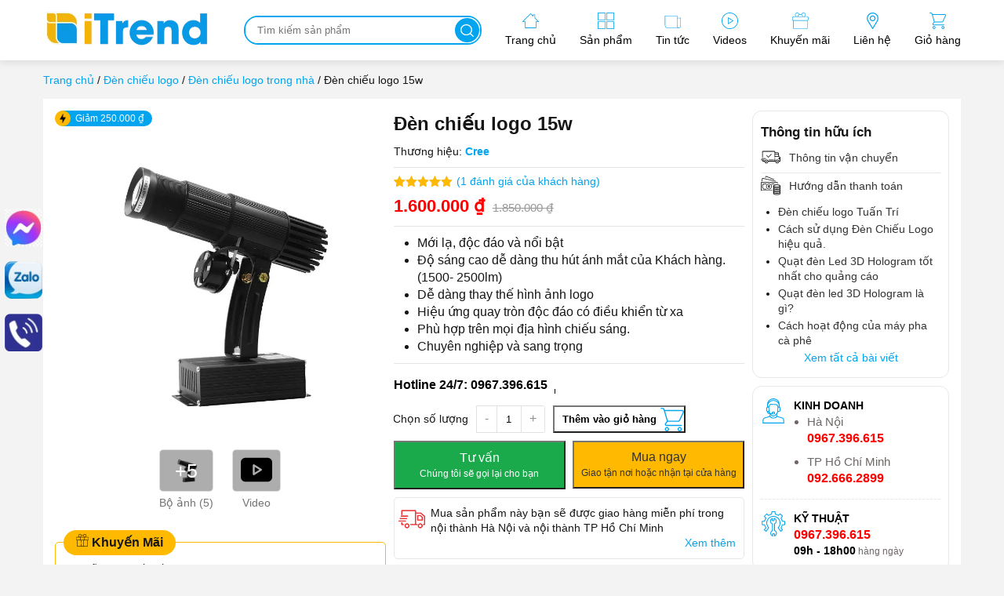

--- FILE ---
content_type: text/html; charset=UTF-8
request_url: https://itrend.vn/tu-khoa-san-pham/den-chieu-logo-15w
body_size: 30665
content:
<!DOCTYPE html>
<html lang="vi" prefix="og: https://ogp.me/ns#">
  	<head>
	    <meta charset="UTF-8" />
		<title>Đèn chiếu logo 15w - Giá rẻ và tốt nhất trên thị trường</title>
		<link rel="profile" href="http://gmpg.org/xfn/11" />
	    <meta http-equiv="X-UA-Compatible" content="IE=edge,chrome=1">
	    <meta name="viewport" content="width=device-width, initial-scale=1">
	    	    	    <script type="application/ld+json">{"@context":"https://schema.org","@type":"WebSite","@id":"https://itrend.vn/#website","url":"https://itrend.vn/","name":"iTrend Việt Nam","alternateName":"itrend.vn","inLanguage":"vi-VN","publisher":{"@id":"https://itrend.vn/#organization"},"potentialAction":{"@type":"SearchAction","target":"https://itrend.vn/?s={search_term_string}","query-input":"required name=search_term_string"}}</script>
<!-- Tối ưu hóa công cụ tìm kiếm bởi Rank Math PRO - https://rankmath.com/ -->
<meta name="description" content="Đèn chiếu logo 15w là loại đèn được thiết kế với công suất nhỏ, phù hợp cho phạm vi chiếu từ 2 - 4m và đèn không có khả năng chống nước. Có điều khiển đi kèm."/>
<meta name="robots" content="follow, index, max-snippet:-1, max-video-preview:-1, max-image-preview:large"/>
<link rel="canonical" href="https://itrend.vn/den-chieu-logo-15w" />
<meta property="og:locale" content="vi_VN" />
<meta property="og:type" content="product" />
<meta property="og:title" content="Đèn chiếu logo 15w - Giá rẻ và tốt nhất trên thị trường" />
<meta property="og:description" content="Đèn chiếu logo 15w là loại đèn được thiết kế với công suất nhỏ, phù hợp cho phạm vi chiếu từ 2 - 4m và đèn không có khả năng chống nước. Có điều khiển đi kèm." />
<meta property="og:url" content="https://itrend.vn/den-chieu-logo-15w" />
<meta property="og:site_name" content="iTrend.VN" />
<meta property="og:updated_time" content="2026-01-16T00:02:14+07:00" />
<meta property="og:image" content="https://itrend.vn/wp-content/uploads/2021/05/den-chieu-logo-15w-8.jpg" />
<meta property="og:image:secure_url" content="https://itrend.vn/wp-content/uploads/2021/05/den-chieu-logo-15w-8.jpg" />
<meta property="og:image:width" content="800" />
<meta property="og:image:height" content="800" />
<meta property="og:image:alt" content="Đèn chiếu logo 15w Ip44" />
<meta property="og:image:type" content="image/jpeg" />
<meta property="product:price:amount" content="1600000" />
<meta property="product:price:currency" content="VND" />
<meta property="product:availability" content="instock" />
<meta name="twitter:card" content="summary_large_image" />
<meta name="twitter:title" content="Đèn chiếu logo 15w - Giá rẻ và tốt nhất trên thị trường" />
<meta name="twitter:description" content="Đèn chiếu logo 15w là loại đèn được thiết kế với công suất nhỏ, phù hợp cho phạm vi chiếu từ 2 - 4m và đèn không có khả năng chống nước. Có điều khiển đi kèm." />
<meta name="twitter:image" content="https://itrend.vn/wp-content/uploads/2021/05/den-chieu-logo-15w-8.jpg" />
<meta name="twitter:label1" content="Giá" />
<meta name="twitter:data1" content="1.600.000&nbsp;&#8363;" />
<meta name="twitter:label2" content="Tình trạng sẵn có" />
<meta name="twitter:data2" content="Còn hàng" />
<script type="application/ld+json" class="rank-math-schema-pro">{"@context":"https://schema.org","@graph":[{"@type":"Place","@id":"https://itrend.vn/#place","geo":{"@type":"GeoCoordinates","latitude":"20.935679468219817","longitude":" 106.31964024680839"},"hasMap":"https://www.google.com/maps/search/?api=1&amp;query=20.935679468219817, 106.31964024680839","address":{"@type":"PostalAddress","streetAddress":"104 Tran Ba Giao","addressLocality":"Ph\u01b0\u01a1ng 5 G\u00f2 V\u1ea5p","addressRegion":"H\u1ed3 Ch\u00ed Minh","postalCode":"70000","addressCountry":"VN"}},{"@type":["Store","Organization"],"@id":"https://itrend.vn/#organization","name":"C\u00f4ng ty TNHH Th\u01b0\u01a1ng M\u1ea1i v\u00e0 S\u1ea3n Xu\u1ea5t Tu\u1ea5n Tr\u00ed","url":"https://itrend.vn","sameAs":["https://www.facebook.com/3dledfanhologram"],"email":"sale.itrendvn@gmail.com","address":{"@type":"PostalAddress","streetAddress":"104 Tran Ba Giao","addressLocality":"Ph\u01b0\u01a1ng 5 G\u00f2 V\u1ea5p","addressRegion":"H\u1ed3 Ch\u00ed Minh","postalCode":"70000","addressCountry":"VN"},"logo":{"@type":"ImageObject","@id":"https://itrend.vn/#logo","url":"https://itrend.vn/wp-content/uploads/2021/07/itrend.vn_.jpg","contentUrl":"https://itrend.vn/wp-content/uploads/2021/07/itrend.vn_.jpg","caption":"iTrend.VN","inLanguage":"vi","width":"500","height":"500"},"priceRange":"$$","openingHours":["Monday,Tuesday,Wednesday,Thursday,Friday,Saturday,Sunday 09:00-17:00"],"description":"Ch\u00fang t\u00f4i chuy\u00ean cung c\u1ea5p c\u00e1c gi\u1ea3i ph\u00e1p v\u1ec1 Qu\u1ea1t Led 3D v\u00e0 \u0110\u00e8n Chi\u1ebfu Logo","legalName":"Tuan Tri Co., LTD","location":{"@id":"https://itrend.vn/#place"},"image":{"@id":"https://itrend.vn/#logo"},"telephone":"+84967396615"},{"@type":"ImageObject","@id":"https://itrend.vn/wp-content/uploads/2021/05/den-chieu-logo-15w-8.jpg","url":"https://itrend.vn/wp-content/uploads/2021/05/den-chieu-logo-15w-8.jpg","width":"800","height":"800","caption":"\u0110\u00e8n chi\u1ebfu logo 15w Ip44","inLanguage":"vi"},{"@type":"BreadcrumbList","@id":"https://itrend.vn/den-chieu-logo-15w#breadcrumb","itemListElement":[{"@type":"ListItem","position":"1","item":{"@id":"https://itrend.vn","name":"Home"}},{"@type":"ListItem","position":"2","item":{"@id":"https://itrend.vn/den-chieu-logo","name":"\u0110\u00e8n chi\u1ebfu logo"}},{"@type":"ListItem","position":"3","item":{"@id":"https://itrend.vn/den-chieu-logo-15w","name":"\u0110\u00e8n chi\u1ebfu logo 15w"}}]},{"@type":"ItemPage","@id":"https://itrend.vn/den-chieu-logo-15w#webpage","url":"https://itrend.vn/den-chieu-logo-15w","name":"\u0110\u00e8n chi\u1ebfu logo 15w - Gi\u00e1 r\u1ebb v\u00e0 t\u1ed1t nh\u1ea5t tr\u00ean th\u1ecb tr\u01b0\u1eddng","datePublished":"2021-05-18T16:45:09+07:00","dateModified":"2026-01-16T00:02:14+07:00","isPartOf":{"@id":"https://itrend.vn/#website"},"primaryImageOfPage":{"@id":"https://itrend.vn/wp-content/uploads/2021/05/den-chieu-logo-15w-8.jpg"},"inLanguage":"vi","breadcrumb":{"@id":"https://itrend.vn/den-chieu-logo-15w#breadcrumb"}},{"@type":"Product","name":"\u0110\u00e8n chi\u1ebfu logo 15w - Gi\u00e1 r\u1ebb v\u00e0 t\u1ed1t nh\u1ea5t tr\u00ean th\u1ecb tr\u01b0\u1eddng","description":"\u0110\u00e8n chi\u1ebfu logo 15w l\u00e0 lo\u1ea1i \u0111\u00e8n \u0111\u01b0\u1ee3c thi\u1ebft k\u1ebf v\u1edbi c\u00f4ng su\u1ea5t nh\u1ecf, ph\u00f9 h\u1ee3p cho ph\u1ea1m vi chi\u1ebfu t\u1eeb 2 - 4m v\u00e0 \u0111\u00e8n kh\u00f4ng c\u00f3 kh\u1ea3 n\u0103ng ch\u1ed1ng n\u01b0\u1edbc. C\u00f3 \u0111i\u1ec1u khi\u1ec3n \u0111i k\u00e8m.","category":"\u0110\u00e8n chi\u1ebfu logo","mainEntityOfPage":{"@id":"https://itrend.vn/den-chieu-logo-15w#webpage"},"image":[{"@type":"ImageObject","url":"https://itrend.vn/wp-content/uploads/2021/05/den-chieu-logo-15w-8.jpg","height":"800","width":"800"},{"@type":"ImageObject","url":"https://itrend.vn/wp-content/uploads/2021/05/den-chieu-logo-15w-4.jpg","height":"800","width":"800"},{"@type":"ImageObject","url":"https://itrend.vn/wp-content/uploads/2021/05/den-chieu-logo-15w-3.jpg","height":"800","width":"800"},{"@type":"ImageObject","url":"https://itrend.vn/wp-content/uploads/2021/05/den-chieu-logo-15w-2.jpg","height":"800","width":"800"},{"@type":"ImageObject","url":"https://itrend.vn/wp-content/uploads/2021/05/den-chieu-logo-15w-1.jpg","height":"800","width":"800"}],"aggregateRating":{"@type":"AggregateRating","ratingValue":"5.00","bestRating":"5","ratingCount":"1","reviewCount":"1"},"review":[{"@type":"Review","@id":"https://itrend.vn/den-chieu-logo-15w#li-comment-7156","description":"L\u1eafp trong l\u1ec5 t\u00e2n th\u1ea5y kh\u00f4ng gian sang h\u01a1n h\u1eb3n, gi\u00e1 ok \u0111\u00f3","datePublished":"2024-12-07 19:51:49","reviewRating":{"@type":"Rating","ratingValue":"5","bestRating":"5","worstRating":"1"},"author":{"@type":"Person","name":"Tr\u1ea7n Th\u1ecb Ng\u1ecdc"}}],"offers":{"@type":"Offer","price":"1600000","priceCurrency":"VND","priceValidUntil":"2028-01-31","availability":"http://schema.org/InStock","itemCondition":"NewCondition","url":"https://itrend.vn/den-chieu-logo-15w","seller":{"@type":"Organization","@id":"https://itrend.vn/","name":"iTrend.VN","url":"https://itrend.vn","logo":"https://itrend.vn/wp-content/uploads/2021/07/itrend.vn_.jpg"},"hasMerchantReturnPolicy":{"@type":"MerchantReturnPolicy","applicableCountry":"vi","returnPolicyCategory":"https://schema.org/MerchantReturnFiniteReturnWindow","merchantReturnDays":"7","returnMethod":"https://schema.org/ReturnByMail","returnFees":"https://schema.org/FreeReturn"},"shippingDetails":{"@type":"OfferShippingDetails","shippingRate":{"@type":"MonetaryAmount","value":"0","currency":"VND"},"deliveryTime":{"@type":"ShippingDeliveryTime","businessDays":{"@type":"OpeningHoursSpecification","dayOfWeek":["https://schema.org/Monday","https://schema.org/Tuesday","https://schema.org/Wednesday","https://schema.org/Thursday","https://schema.org/Friday"]},"handlingTime":{"@type":"QuantitativeValue","minValue":"0","maxValue":"3","samedaydelivery":"Yes","unitCode":"DAY"},"transitTime":{"@type":"QuantitativeValue","minValue":"0","maxValue":"3","samedaydelivery":"Yes","unitCode":"DAY"}},"shippingDestination":[{"@type":"DefinedRegion","addressCountry":"VN","addressRegion":["VN"]}]}},"@id":"https://itrend.vn/den-chieu-logo-15w#richSnippet"}]}</script>
<!-- /Plugin SEO WordPress Rank Math -->

<style id='wp-img-auto-sizes-contain-inline-css' type='text/css'>
img:is([sizes=auto i],[sizes^="auto," i]){contain-intrinsic-size:3000px 1500px}
/*# sourceURL=wp-img-auto-sizes-contain-inline-css */
</style>
<style id='classic-theme-styles-inline-css' type='text/css'>
/*! This file is auto-generated */
.wp-block-button__link{color:#fff;background-color:#32373c;border-radius:9999px;box-shadow:none;text-decoration:none;padding:calc(.667em + 2px) calc(1.333em + 2px);font-size:1.125em}.wp-block-file__button{background:#32373c;color:#fff;text-decoration:none}
/*# sourceURL=/wp-includes/css/classic-themes.min.css */
</style>
<link rel='stylesheet' id='contact-form-7-css' href='https://itrend.vn/wp-content/plugins/contact-form-7/includes/css/styles.css' type='text/css' media='all' />
<link rel='stylesheet' id='magnific-popup-css' href='https://itrend.vn/wp-content/plugins/devvn-woocommerce-reviews/library/magnific-popup/magnific-popup.css' type='text/css' media='all' />
<link rel='stylesheet' id='devvn-reviews-style-css' href='https://itrend.vn/wp-content/plugins/devvn-woocommerce-reviews/css/devvn-woocommerce-reviews.css' type='text/css' media='all' />
<link rel='stylesheet' id='owl.carousel-css' href='https://itrend.vn/wp-content/plugins/devvn-woocommerce-reviews/library/owl/assets/owl.carousel.min.css' type='text/css' media='all' />
<link rel='stylesheet' id='devvn-shortcode-reviews-style-css' href='https://itrend.vn/wp-content/plugins/devvn-woocommerce-reviews/css/devvn-shortcode-reviews.css' type='text/css' media='all' />
<link rel='stylesheet' id='menu-image-css' href='https://itrend.vn/wp-content/plugins/menu-image/includes/css/menu-image.css' type='text/css' media='all' />
<link rel='stylesheet' id='woocommerce-layout-css' href='https://itrend.vn/wp-content/plugins/woocommerce/assets/css/woocommerce-layout.css' type='text/css' media='all' />
<link rel='stylesheet' id='woocommerce-smallscreen-css' href='https://itrend.vn/wp-content/plugins/woocommerce/assets/css/woocommerce-smallscreen.css' type='text/css' media='only screen and (max-width: 991px)' />
<link rel='stylesheet' id='woocommerce-general-css' href='https://itrend.vn/wp-content/plugins/woocommerce/assets/css/woocommerce.css' type='text/css' media='all' />
<style id='woocommerce-inline-inline-css' type='text/css'>
.woocommerce form .form-row .required { visibility: visible; }
/*# sourceURL=woocommerce-inline-inline-css */
</style>
<link rel='stylesheet' id='wpcf7-redirect-script-frontend-css' href='https://itrend.vn/wp-content/plugins/wpcf7-redirect/build/assets/frontend-script.css' type='text/css' media='all' />
<link rel='stylesheet' id='woo-variation-swatches-css' href='https://itrend.vn/wp-content/plugins/woo-variation-swatches/assets/css/frontend.min.css' type='text/css' media='all' />
<style id='woo-variation-swatches-inline-css' type='text/css'>
:root {
--wvs-tick:url("data:image/svg+xml;utf8,%3Csvg filter='drop-shadow(0px 0px 2px rgb(0 0 0 / .8))' xmlns='http://www.w3.org/2000/svg'  viewBox='0 0 30 30'%3E%3Cpath fill='none' stroke='%23ffffff' stroke-linecap='round' stroke-linejoin='round' stroke-width='4' d='M4 16L11 23 27 7'/%3E%3C/svg%3E");

--wvs-cross:url("data:image/svg+xml;utf8,%3Csvg filter='drop-shadow(0px 0px 5px rgb(255 255 255 / .6))' xmlns='http://www.w3.org/2000/svg' width='72px' height='72px' viewBox='0 0 24 24'%3E%3Cpath fill='none' stroke='%23ff0000' stroke-linecap='round' stroke-width='0.6' d='M5 5L19 19M19 5L5 19'/%3E%3C/svg%3E");
--wvs-single-product-item-width:30px;
--wvs-single-product-item-height:30px;
--wvs-single-product-item-font-size:16px}
/*# sourceURL=woo-variation-swatches-inline-css */
</style>
<link rel='stylesheet' id='jquery.fancybox-style-css' href='https://itrend.vn/wp-content/themes/shopdevvn/js/fancybox/jquery.fancybox.min.css' type='text/css' media='all' />
<link rel='stylesheet' id='style-css' href='https://itrend.vn/wp-content/themes/shopdevvn/css/devvn_style.css' type='text/css' media='all' />
<link rel='stylesheet' id='respon-css' href='https://itrend.vn/wp-content/themes/shopdevvn/css/respon.css' type='text/css' media='all' />
<script type="text/javascript" src="https://itrend.vn/wp-includes/js/jquery/jquery.min.js" id="jquery-core-js"></script>
<script type="text/javascript" src="https://itrend.vn/wp-includes/js/jquery/jquery-migrate.min.js" id="jquery-migrate-js"></script>
<script type="text/javascript" src="https://itrend.vn/wp-content/plugins/woocommerce/assets/js/jquery-blockui/jquery.blockUI.min.js" id="wc-jquery-blockui-js" data-wp-strategy="defer"></script>
<script type="text/javascript" id="wc-add-to-cart-js-extra">
/* <![CDATA[ */
var wc_add_to_cart_params = {"ajax_url":"/wp-admin/admin-ajax.php","wc_ajax_url":"/?wc-ajax=%%endpoint%%","i18n_view_cart":"Xem gi\u1ecf h\u00e0ng","cart_url":"https://itrend.vn/gio-hang","is_cart":"","cart_redirect_after_add":"no"};
//# sourceURL=wc-add-to-cart-js-extra
/* ]]> */
</script>
<script type="text/javascript" src="https://itrend.vn/wp-content/plugins/woocommerce/assets/js/frontend/add-to-cart.min.js" id="wc-add-to-cart-js" defer="defer" data-wp-strategy="defer"></script>
<script type="text/javascript" id="wc-single-product-js-extra">
/* <![CDATA[ */
var wc_single_product_params = {"i18n_required_rating_text":"Vui l\u00f2ng ch\u1ecdn m\u1ed9t m\u1ee9c \u0111\u00e1nh gi\u00e1","i18n_rating_options":["1 tr\u00ean 5 sao","2 tr\u00ean 5 sao","3 tr\u00ean 5 sao","4 tr\u00ean 5 sao","5 tr\u00ean 5 sao"],"i18n_product_gallery_trigger_text":"Xem th\u01b0 vi\u1ec7n \u1ea3nh to\u00e0n m\u00e0n h\u00ecnh","review_rating_required":"yes","flexslider":{"rtl":false,"animation":"slide","smoothHeight":true,"directionNav":false,"controlNav":"thumbnails","slideshow":false,"animationSpeed":500,"animationLoop":false,"allowOneSlide":false},"zoom_enabled":"","zoom_options":[],"photoswipe_enabled":"","photoswipe_options":{"shareEl":false,"closeOnScroll":false,"history":false,"hideAnimationDuration":0,"showAnimationDuration":0},"flexslider_enabled":""};
//# sourceURL=wc-single-product-js-extra
/* ]]> */
</script>
<script type="text/javascript" src="https://itrend.vn/wp-content/plugins/woocommerce/assets/js/frontend/single-product.min.js" id="wc-single-product-js" defer="defer" data-wp-strategy="defer"></script>
<script type="text/javascript" src="https://itrend.vn/wp-content/plugins/woocommerce/assets/js/js-cookie/js.cookie.min.js" id="wc-js-cookie-js" defer="defer" data-wp-strategy="defer"></script>
<script type="text/javascript" id="woocommerce-js-extra">
/* <![CDATA[ */
var woocommerce_params = {"ajax_url":"/wp-admin/admin-ajax.php","wc_ajax_url":"/?wc-ajax=%%endpoint%%","i18n_password_show":"Hi\u1ec3n th\u1ecb m\u1eadt kh\u1ea9u","i18n_password_hide":"\u1ea8n m\u1eadt kh\u1ea9u"};
//# sourceURL=woocommerce-js-extra
/* ]]> */
</script>
<script type="text/javascript" src="https://itrend.vn/wp-content/plugins/woocommerce/assets/js/frontend/woocommerce.min.js" id="woocommerce-js" defer="defer" data-wp-strategy="defer"></script>
<!-- Google Tag Manager -->
<script>(function(w,d,s,l,i){w[l]=w[l]||[];w[l].push({'gtm.start':
new Date().getTime(),event:'gtm.js'});var f=d.getElementsByTagName(s)[0],
j=d.createElement(s),dl=l!='dataLayer'?'&l='+l:'';j.async=true;j.src=
'https://www.googletagmanager.com/gtm.js?id='+i+dl;f.parentNode.insertBefore(j,f);
})(window,document,'script','dataLayer','GTM-W75NJJ6C');</script>
<!-- End Google Tag Manager -->	<noscript><style>.woocommerce-product-gallery{ opacity: 1 !important; }</style></noscript>
	<script type="text/javascript" id="google_gtagjs" src="https://itrend.vn/?local_ga_js=98ad571a896f2c68b0d3c6f82d7de80f" async="async"></script>
<script type="text/javascript" id="google_gtagjs-inline">
/* <![CDATA[ */
window.dataLayer = window.dataLayer || [];function gtag(){dataLayer.push(arguments);}gtag('js', new Date());gtag('config', 'G-NHD1BMJ0JF', {} );
/* ]]> */
</script>
<link rel="icon" href="https://itrend.vn/wp-content/uploads/2021/07/itrend.png" sizes="32x32" />
<link rel="icon" href="https://itrend.vn/wp-content/uploads/2021/07/itrend.png" sizes="192x192" />
<link rel="apple-touch-icon" href="https://itrend.vn/wp-content/uploads/2021/07/itrend.png" />
<meta name="msapplication-TileImage" content="https://itrend.vn/wp-content/uploads/2021/07/itrend.png" />
<meta name="google-site-verification" content="-3ga6US9AAVQGeXw_ieg4U18bS_WFCmBi7-fXxBtjhI" />		<style type="text/css" id="wp-custom-css">
			img[src*="viewthroughconversion"] {
    position: absolute;
}

.fb-comments, .fb-comments span, .fb-comments span iframe{
    width:100% !important;
    display:inline-block !important;
    max-width:100% !important
}
.fb_new_ui_mobile_overlay_active {
    overflow: unset !important;
}


.fb_dialog iframe {
    right: 75px !important;
	bottom: 18px !important;
}
.fb_dialog {
    z-index: 92147483648 !important;
}
.oc-widget.oc-widget-show{	
    z-index: 992147483648 !important;
}
/*@media(max-width: 767px){
	.hotline-phone-ring-wrap {
    bottom: 50px;
}
}*/
.post-info .devvn_single_share {
    float: right;
    display: flex;
}		</style>
			<link rel='stylesheet' id='wc-blocks-style-css' href='https://itrend.vn/wp-content/plugins/woocommerce/assets/client/blocks/wc-blocks.css' type='text/css' media='all' />
<style id='global-styles-inline-css' type='text/css'>
:root{--wp--preset--aspect-ratio--square: 1;--wp--preset--aspect-ratio--4-3: 4/3;--wp--preset--aspect-ratio--3-4: 3/4;--wp--preset--aspect-ratio--3-2: 3/2;--wp--preset--aspect-ratio--2-3: 2/3;--wp--preset--aspect-ratio--16-9: 16/9;--wp--preset--aspect-ratio--9-16: 9/16;--wp--preset--color--black: #000000;--wp--preset--color--cyan-bluish-gray: #abb8c3;--wp--preset--color--white: #ffffff;--wp--preset--color--pale-pink: #f78da7;--wp--preset--color--vivid-red: #cf2e2e;--wp--preset--color--luminous-vivid-orange: #ff6900;--wp--preset--color--luminous-vivid-amber: #fcb900;--wp--preset--color--light-green-cyan: #7bdcb5;--wp--preset--color--vivid-green-cyan: #00d084;--wp--preset--color--pale-cyan-blue: #8ed1fc;--wp--preset--color--vivid-cyan-blue: #0693e3;--wp--preset--color--vivid-purple: #9b51e0;--wp--preset--gradient--vivid-cyan-blue-to-vivid-purple: linear-gradient(135deg,rgb(6,147,227) 0%,rgb(155,81,224) 100%);--wp--preset--gradient--light-green-cyan-to-vivid-green-cyan: linear-gradient(135deg,rgb(122,220,180) 0%,rgb(0,208,130) 100%);--wp--preset--gradient--luminous-vivid-amber-to-luminous-vivid-orange: linear-gradient(135deg,rgb(252,185,0) 0%,rgb(255,105,0) 100%);--wp--preset--gradient--luminous-vivid-orange-to-vivid-red: linear-gradient(135deg,rgb(255,105,0) 0%,rgb(207,46,46) 100%);--wp--preset--gradient--very-light-gray-to-cyan-bluish-gray: linear-gradient(135deg,rgb(238,238,238) 0%,rgb(169,184,195) 100%);--wp--preset--gradient--cool-to-warm-spectrum: linear-gradient(135deg,rgb(74,234,220) 0%,rgb(151,120,209) 20%,rgb(207,42,186) 40%,rgb(238,44,130) 60%,rgb(251,105,98) 80%,rgb(254,248,76) 100%);--wp--preset--gradient--blush-light-purple: linear-gradient(135deg,rgb(255,206,236) 0%,rgb(152,150,240) 100%);--wp--preset--gradient--blush-bordeaux: linear-gradient(135deg,rgb(254,205,165) 0%,rgb(254,45,45) 50%,rgb(107,0,62) 100%);--wp--preset--gradient--luminous-dusk: linear-gradient(135deg,rgb(255,203,112) 0%,rgb(199,81,192) 50%,rgb(65,88,208) 100%);--wp--preset--gradient--pale-ocean: linear-gradient(135deg,rgb(255,245,203) 0%,rgb(182,227,212) 50%,rgb(51,167,181) 100%);--wp--preset--gradient--electric-grass: linear-gradient(135deg,rgb(202,248,128) 0%,rgb(113,206,126) 100%);--wp--preset--gradient--midnight: linear-gradient(135deg,rgb(2,3,129) 0%,rgb(40,116,252) 100%);--wp--preset--font-size--small: 13px;--wp--preset--font-size--medium: 20px;--wp--preset--font-size--large: 36px;--wp--preset--font-size--x-large: 42px;--wp--preset--spacing--20: 0.44rem;--wp--preset--spacing--30: 0.67rem;--wp--preset--spacing--40: 1rem;--wp--preset--spacing--50: 1.5rem;--wp--preset--spacing--60: 2.25rem;--wp--preset--spacing--70: 3.38rem;--wp--preset--spacing--80: 5.06rem;--wp--preset--shadow--natural: 6px 6px 9px rgba(0, 0, 0, 0.2);--wp--preset--shadow--deep: 12px 12px 50px rgba(0, 0, 0, 0.4);--wp--preset--shadow--sharp: 6px 6px 0px rgba(0, 0, 0, 0.2);--wp--preset--shadow--outlined: 6px 6px 0px -3px rgb(255, 255, 255), 6px 6px rgb(0, 0, 0);--wp--preset--shadow--crisp: 6px 6px 0px rgb(0, 0, 0);}:where(.is-layout-flex){gap: 0.5em;}:where(.is-layout-grid){gap: 0.5em;}body .is-layout-flex{display: flex;}.is-layout-flex{flex-wrap: wrap;align-items: center;}.is-layout-flex > :is(*, div){margin: 0;}body .is-layout-grid{display: grid;}.is-layout-grid > :is(*, div){margin: 0;}:where(.wp-block-columns.is-layout-flex){gap: 2em;}:where(.wp-block-columns.is-layout-grid){gap: 2em;}:where(.wp-block-post-template.is-layout-flex){gap: 1.25em;}:where(.wp-block-post-template.is-layout-grid){gap: 1.25em;}.has-black-color{color: var(--wp--preset--color--black) !important;}.has-cyan-bluish-gray-color{color: var(--wp--preset--color--cyan-bluish-gray) !important;}.has-white-color{color: var(--wp--preset--color--white) !important;}.has-pale-pink-color{color: var(--wp--preset--color--pale-pink) !important;}.has-vivid-red-color{color: var(--wp--preset--color--vivid-red) !important;}.has-luminous-vivid-orange-color{color: var(--wp--preset--color--luminous-vivid-orange) !important;}.has-luminous-vivid-amber-color{color: var(--wp--preset--color--luminous-vivid-amber) !important;}.has-light-green-cyan-color{color: var(--wp--preset--color--light-green-cyan) !important;}.has-vivid-green-cyan-color{color: var(--wp--preset--color--vivid-green-cyan) !important;}.has-pale-cyan-blue-color{color: var(--wp--preset--color--pale-cyan-blue) !important;}.has-vivid-cyan-blue-color{color: var(--wp--preset--color--vivid-cyan-blue) !important;}.has-vivid-purple-color{color: var(--wp--preset--color--vivid-purple) !important;}.has-black-background-color{background-color: var(--wp--preset--color--black) !important;}.has-cyan-bluish-gray-background-color{background-color: var(--wp--preset--color--cyan-bluish-gray) !important;}.has-white-background-color{background-color: var(--wp--preset--color--white) !important;}.has-pale-pink-background-color{background-color: var(--wp--preset--color--pale-pink) !important;}.has-vivid-red-background-color{background-color: var(--wp--preset--color--vivid-red) !important;}.has-luminous-vivid-orange-background-color{background-color: var(--wp--preset--color--luminous-vivid-orange) !important;}.has-luminous-vivid-amber-background-color{background-color: var(--wp--preset--color--luminous-vivid-amber) !important;}.has-light-green-cyan-background-color{background-color: var(--wp--preset--color--light-green-cyan) !important;}.has-vivid-green-cyan-background-color{background-color: var(--wp--preset--color--vivid-green-cyan) !important;}.has-pale-cyan-blue-background-color{background-color: var(--wp--preset--color--pale-cyan-blue) !important;}.has-vivid-cyan-blue-background-color{background-color: var(--wp--preset--color--vivid-cyan-blue) !important;}.has-vivid-purple-background-color{background-color: var(--wp--preset--color--vivid-purple) !important;}.has-black-border-color{border-color: var(--wp--preset--color--black) !important;}.has-cyan-bluish-gray-border-color{border-color: var(--wp--preset--color--cyan-bluish-gray) !important;}.has-white-border-color{border-color: var(--wp--preset--color--white) !important;}.has-pale-pink-border-color{border-color: var(--wp--preset--color--pale-pink) !important;}.has-vivid-red-border-color{border-color: var(--wp--preset--color--vivid-red) !important;}.has-luminous-vivid-orange-border-color{border-color: var(--wp--preset--color--luminous-vivid-orange) !important;}.has-luminous-vivid-amber-border-color{border-color: var(--wp--preset--color--luminous-vivid-amber) !important;}.has-light-green-cyan-border-color{border-color: var(--wp--preset--color--light-green-cyan) !important;}.has-vivid-green-cyan-border-color{border-color: var(--wp--preset--color--vivid-green-cyan) !important;}.has-pale-cyan-blue-border-color{border-color: var(--wp--preset--color--pale-cyan-blue) !important;}.has-vivid-cyan-blue-border-color{border-color: var(--wp--preset--color--vivid-cyan-blue) !important;}.has-vivid-purple-border-color{border-color: var(--wp--preset--color--vivid-purple) !important;}.has-vivid-cyan-blue-to-vivid-purple-gradient-background{background: var(--wp--preset--gradient--vivid-cyan-blue-to-vivid-purple) !important;}.has-light-green-cyan-to-vivid-green-cyan-gradient-background{background: var(--wp--preset--gradient--light-green-cyan-to-vivid-green-cyan) !important;}.has-luminous-vivid-amber-to-luminous-vivid-orange-gradient-background{background: var(--wp--preset--gradient--luminous-vivid-amber-to-luminous-vivid-orange) !important;}.has-luminous-vivid-orange-to-vivid-red-gradient-background{background: var(--wp--preset--gradient--luminous-vivid-orange-to-vivid-red) !important;}.has-very-light-gray-to-cyan-bluish-gray-gradient-background{background: var(--wp--preset--gradient--very-light-gray-to-cyan-bluish-gray) !important;}.has-cool-to-warm-spectrum-gradient-background{background: var(--wp--preset--gradient--cool-to-warm-spectrum) !important;}.has-blush-light-purple-gradient-background{background: var(--wp--preset--gradient--blush-light-purple) !important;}.has-blush-bordeaux-gradient-background{background: var(--wp--preset--gradient--blush-bordeaux) !important;}.has-luminous-dusk-gradient-background{background: var(--wp--preset--gradient--luminous-dusk) !important;}.has-pale-ocean-gradient-background{background: var(--wp--preset--gradient--pale-ocean) !important;}.has-electric-grass-gradient-background{background: var(--wp--preset--gradient--electric-grass) !important;}.has-midnight-gradient-background{background: var(--wp--preset--gradient--midnight) !important;}.has-small-font-size{font-size: var(--wp--preset--font-size--small) !important;}.has-medium-font-size{font-size: var(--wp--preset--font-size--medium) !important;}.has-large-font-size{font-size: var(--wp--preset--font-size--large) !important;}.has-x-large-font-size{font-size: var(--wp--preset--font-size--x-large) !important;}
/*# sourceURL=global-styles-inline-css */
</style>
</head>
  	<body class="wp-singular product-template-default single single-product postid-10926 wp-theme-shopdevvn theme-shopdevvn woocommerce woocommerce-page woocommerce-no-js woo-variation-swatches wvs-behavior-blur wvs-theme-shopdevvn wvs-show-label wvs-tooltip devvn_desktop full-width" itemscope itemtype="http://schema.org/WebPage">
  	<header class="header" itemscope itemtype="http://schema.org/WPHeader">
  		<div class="main_header">
	  		<div class="container flex-row">
	  			<div class="logo flex-col flex-left">
		  					  			<a href="https://itrend.vn/" title="Giải pháp Hologram 3D &amp; đèn chiếu logo chuyên nghiệp"><img src="https://itrend.vn/wp-content/uploads/2021/07/logo-itrend.png" alt="iTrend Việt Nam"/></a>
		  		</div>
		  		<div class="search_header flex-col flex-grow flex-left">
		  			
<form role="search" method="get" class="woocommerce-product-search" action="https://itrend.vn/">
	<input type="search" id="woocommerce-product-search-field" class="search-field" placeholder="Tìm kiếm sản phẩm" value="" name="s" title="Search for:" />
	<button type="submit" class="btn btn-default" id="searchsubmit">Tìm kiếm</button>
	<input type="hidden" name="post_type" value="product" />
</form>
		  		</div>
                <div class="flex-col flex-right">
                    <div class="main_menu">
                                                    <a href="#" class="button_open_menu"><svg height="384pt" viewBox="0 -53 384 384" width="384pt" xmlns="http://www.w3.org/2000/svg"><path d="m368 154.667969h-352c-8.832031 0-16-7.167969-16-16s7.167969-16 16-16h352c8.832031 0 16 7.167969 16 16s-7.167969 16-16 16zm0 0"/><path d="m368 32h-352c-8.832031 0-16-7.167969-16-16s7.167969-16 16-16h352c8.832031 0 16 7.167969 16 16s-7.167969 16-16 16zm0 0"/><path d="m368 277.332031h-352c-8.832031 0-16-7.167969-16-16s7.167969-16 16-16h352c8.832031 0 16 7.167969 16 16s-7.167969 16-16 16zm0 0"/></svg> <span>Menu</span></a>
                            <div class="menu_header" role="navigation" itemscope="" itemtype="http://schema.org/SiteNavigationElement">
                                <ul id="menu-main-menu" class="menu"><li id="menu-item-31" class="menu-item menu-item-type-post_type menu-item-object-page menu-item-home menu-item-31"><a href="https://itrend.vn/" class="menu-image-title-below menu-image-not-hovered"><img width="424" height="424" src="https://itrend.vn/wp-content/uploads/2020/08/white-home.svg" class="menu-image menu-image-title-below" alt="White Home" decoding="async" fetchpriority="high" loading="eager" /><span class="menu-image-title-below menu-image-title">Trang chủ</span></a></li>
<li id="menu-item-8356" class="sub-mega-menu menu-item menu-item-type-post_type menu-item-object-page menu-item-has-children current_page_parent menu-item-8356"><a href="https://itrend.vn/cua-hang" class="menu-image-title-below menu-image-not-hovered"><img width="50" height="50" src="https://itrend.vn/wp-content/uploads/2020/08/surface-menu.png" class="menu-image menu-image-title-below" alt="surface-menu" decoding="async" loading="eager" /><span class="menu-image-title-below menu-image-title">Sản phẩm</span></a>
<ul class="sub-menu">
	<li id="menu-item-8359" class="menu-item menu-item-type-custom menu-item-object-custom menu-item-8359"><p><span style="font-size: 18px"><strong><a href="https://itrend.vn/den-chieu-logo">Đèn chiếu logo</a></strong></span></p>
<ul>
<li><a href="https://itrend.vn/den-chieu-logo-trong-nha">Đèn chiếu logo trong nhà</a></li>
<li><a href="https://itrend.vn/den-chieu-logo-ngoai-troi">Đèn chiếu logo ngoài trời</a></li>
<li><a href="https://itrend.vn/den-chieu-logo-cong-suat-cao">Đèn logo công suất cao</a> 🔥</li>
<li><a href="https://itrend.vn/den-chieu-logo-am-tran">Đèn chiếu logo âm trần</a> 🔥</li>
<li><a href="https://itrend.vn/den-chieu-logo-dung-pin">Đèn chiếu logo dùng pin</a></li>
<li><a href="https://itrend.vn/den-chieu-logo-treo-ray">Đèn chiếu logo treo ray</a></li>
</ul>
</li>
	<li id="menu-item-8360" class="menu-item menu-item-type-custom menu-item-object-custom menu-item-8360"><p><a href="https://itrend.vn/den-chieu-logo-hieu-ung"><strong>Đèn chiếu logo hiệu ứng</strong></a></p>
<ul>
<li><a class="row-title" href="https://itrend.vn/den-chieu-hieu-ung-nuoc" aria-label="“Đèn chiếu logo hiệu ứng” (Chỉnh sửa)">Đèn chiếu hiệu ứng nước</a></li>
<li><a href="https://itrend.vn/den-chieu-hieu-ung-3d-dynamic">Đèn chiếu hiệu ứng 3D</a> 🔥</li>
<li><a href="https://itrend.vn/den-chieu-nhieu-hinh-logo">Đèn chiếu nhiều hình logo</a> 🔥</li>
<li><a href="https://itrend.vn/den-chieu-logo-doi-mau-tu-dong">Đèn logo đổi màu tự động</a></li>
</ul>
</li>
	<li id="menu-item-8358" class="menu-item menu-item-type-custom menu-item-object-custom menu-item-8358"><p><a href="https://itrend.vn/quat-den-led-3d-hologram"><strong>Quạt đèn led 3D </strong></a></p>
<ul>
<li><a href="https://itrend.vn/3d-hologram-wall">Quạt đèn led 3D hệ thống</a></li>
<li><a href="https://itrend.vn/quat-den-led-3d-hologram">Quạt đèn led 3D độc lập</a></li>
</ul>
</li>
	<li id="menu-item-8361" class="menu-item menu-item-type-custom menu-item-object-custom menu-item-8361"><p><a href="https://itrend.vn/thiet-bi-thong-minh"><strong>Thiết bị thông minh</strong></a></p>
<ul>
<li><a href="https://itrend.vn/o-cam-thong-minh">Ổ cắm thông minh</a></li>
<li><a href="https://itrend.vn/thiet-bi-nha-thong-minh">Thiết bị nhà thông minh</a></li>
<li><a href="https://itrend.vn/camera-an-ninh">Camera an ninh</a></li>
</ul>
</li>
</ul>
</li>
<li id="menu-item-29" class="menu-item menu-item-type-post_type menu-item-object-page menu-item-29"><a href="https://itrend.vn/tin-tuc" class="menu-image-title-below menu-image-not-hovered"><img width="344" height="344" src="https://itrend.vn/wp-content/uploads/2020/08/news.svg" class="menu-image menu-image-title-below" alt="News" decoding="async" loading="eager" /><span class="menu-image-title-below menu-image-title">Tin tức</span></a></li>
<li id="menu-item-183" class="menu-item menu-item-type-post_type_archive menu-item-object-videos menu-item-183"><a href="https://itrend.vn/tin-tuc/videos" class="menu-image-title-below menu-image-not-hovered"><img width="512" height="512" src="https://itrend.vn/wp-content/uploads/2020/08/play-button.svg" class="menu-image menu-image-title-below" alt="Play Button" decoding="async" loading="eager" /><span class="menu-image-title-below menu-image-title">Videos</span></a></li>
<li id="menu-item-2831" class="menu-item menu-item-type-post_type menu-item-object-page menu-item-2831"><a href="https://itrend.vn/khuyen-mai" class="menu-image-title-below menu-image-not-hovered"><img width="512" height="512" src="https://itrend.vn/wp-content/uploads/2020/08/Gift-box.svg" class="menu-image menu-image-title-below" alt="Gift Box" decoding="async" loading="eager" /><span class="menu-image-title-below menu-image-title">Khuyến mãi</span></a></li>
<li id="menu-item-624" class="menu-item menu-item-type-custom menu-item-object-custom menu-item-624"><a href="https://itrend.vn/lien-he" class="menu-image-title-below menu-image-not-hovered"><img width="512" height="512" src="https://itrend.vn/wp-content/uploads/2020/08/pin.svg" class="menu-image menu-image-title-below" alt="Pin" decoding="async" loading="eager" /><span class="menu-image-title-below menu-image-title">Liên hệ</span></a></li>
</ul>                            </div>
                                                <div class="cart_header woocommerce">
                            <div class="popup_cart_hover">
                                	<a class="cart-contents" href="https://itrend.vn/gio-hang" title="Hiển thị giỏ hàng">
		<i class="devvn-cart-icon"></i>
                <span class="cart-text">Giỏ hàng</span>
	</a>
                                <div class="popup_cart"><div class="mini-cart-body">

	<p class="woocommerce-mini-cart__empty-message">Chưa có sản phẩm trong giỏ hàng.</p>


</div></div>
                            </div>
                        </div>
                    </div>
                </div>
	  		</div>
  		</div>
  	</header>
  	<div class="main_body">
  		<div class="container">
  			<div class="row">
	<div id="container" class="main_container col-xs-12"><div id="content" role="main"><nav class="woocommerce-breadcrumb" aria-label="Breadcrumb"><a href="https://itrend.vn">Trang chủ</a>&nbsp;&#47;&nbsp;<a href="https://itrend.vn/den-chieu-logo">Đèn chiếu logo</a>&nbsp;&#47;&nbsp;<a href="https://itrend.vn/den-chieu-logo-trong-nha">Đèn chiếu logo trong nhà</a>&nbsp;&#47;&nbsp;Đèn chiếu logo 15w</nav>
		
			
<div class="woocommerce-notices-wrapper"></div>
<div id="product-10926" class="post-10926 product type-product status-publish has-post-thumbnail product_cat-den-chieu-logo product_cat-den-chieu-logo-trong-nha product_tag-den-chieu-logo product_tag-den-chieu-logo-15w first instock sale shipping-taxable purchasable product-type-simple">
<div class="product_top_wrap">
    <div class="product_top_left img-product clearfix">
        
	<span class="devvn_sale">Giảm <span class="woocommerce-Price-amount amount"><bdi>250.000&nbsp;<span class="woocommerce-Price-currencySymbol">&#8363;</span></bdi></span></span>
	<div class="woocommerce-product-gallery woocommerce-product-gallery--with-images woocommerce-product-gallery--columns-4 images" data-columns="4">
	<figure class="woocommerce-product-gallery__wrapper">
		<div data-thumb="https://itrend.vn/wp-content/uploads/2021/05/den-chieu-logo-15w-8.jpg" data-thumb-alt="Đèn chiếu logo 15w Ip44" data-thumb-srcset=""  data-thumb-sizes="(max-width: 100px) 100vw, 100px" class="woocommerce-product-gallery__image"><a href="https://itrend.vn/wp-content/uploads/2021/05/den-chieu-logo-15w-8.jpg"><img width="600" height="600" src="https://itrend.vn/wp-content/uploads/2021/05/den-chieu-logo-15w-8.jpg" class="wp-post-image" alt="Đèn chiếu logo 15w Ip44" data-caption="Đèn chiếu logo 15w Ip44" data-src="https://itrend.vn/wp-content/uploads/2021/05/den-chieu-logo-15w-8.jpg" data-large_image="https://itrend.vn/wp-content/uploads/2021/05/den-chieu-logo-15w-8.jpg" data-large_image_width="800" data-large_image_height="800" decoding="async" loading="eager" data- title="Đèn chiếu logo 15w"></a></div>	</figure>
</div>
<div class="product-gallery-nav-wrap-2">
        <a href="javascript:void(0)" class="open-gallery-popup" title="Xem album ảnh">
        <span class="icon-item" data-count="+5"><img width="96" height="96" src="https://itrend.vn/wp-content/uploads/2021/05/den-chieu-logo-15w-8.jpg" class="attachment-thumbnail size-thumbnail" alt="Đèn chiếu logo 15w Ip44" decoding="async" loading="eager" /></span>
        <span>Bộ ảnh (5)</span>
    </a>
        <div style="display: none;">
                <a data-fancybox="images" href="https://itrend.vn/wp-content/uploads/2021/05/den-chieu-logo-15w-4.jpg" title=""></a>
                <a data-fancybox="images" href="https://itrend.vn/wp-content/uploads/2021/05/den-chieu-logo-15w-3.jpg" title=""></a>
                <a data-fancybox="images" href="https://itrend.vn/wp-content/uploads/2021/05/den-chieu-logo-15w-2.jpg" title=""></a>
                <a data-fancybox="images" href="https://itrend.vn/wp-content/uploads/2021/05/den-chieu-logo-15w-1.jpg" title=""></a>
            </div>
                <a href="https://www.youtube.com/watch?v=fukwumJ3bZw" data-fancybox="videos" title="Xem video">
        <span class="icon-item"><svg id="Capa_1" enable-background="new 0 0 512 512" height="512" viewBox="0 0 512 512" width="512" xmlns="http://www.w3.org/2000/svg"><path d="m226 208.07v95.86l76.699-47.93z"/><path d="m75 451h362c41.353 0 75-33.647 75-75v-240c0-41.353-33.647-75-75-75h-362c-41.353 0-75 33.647-75 75v240c0 41.353 33.647 75 75 75zm121-270c0-5.449 2.959-10.474 7.734-13.125 4.717-2.637 10.591-2.505 15.22.41l120 75c4.38 2.739 7.046 7.544 7.046 12.715s-2.666 9.976-7.046 12.715l-120 75c-2.432 1.523-5.185 2.285-7.954 2.285-2.505 0-5.01-.63-7.266-1.875-4.775-2.651-7.734-7.676-7.734-13.125z"/></svg></span>
        <span>Video</span>
    </a>
    </div>        <div class="noidung_khuyenmai">
            <div class="noidung_khuyenmai_title">
                <svg height="512pt" viewBox="-4 0 512 512.001" width="512pt" xmlns="http://www.w3.org/2000/svg"><path d="m468.132812 120.996094h-27.441406c-4.144531 0-7.5 3.359375-7.5 7.5 0 4.144531 3.355469 7.5 7.5 7.5h27.441406c11.164063 0 20.25 9.085937 20.25 20.253906v63.234375c0 11.167969-9.085937 20.25-20.25 20.25h-136.109374v-103.738281h73.667968c4.140625 0 7.5-3.355469 7.5-7.5 0-4.140625-3.359375-7.5-7.5-7.5h-12.824218c15.511718-12.472656 25.464843-31.589844 25.464843-52.996094 0-37.496094-30.503906-68-68-68 0 0 .003907 0 0 0-39.144531 0-54.59375 26.742188-68.316406 54.128906-9.363281-3.835937-19.597656-5.960937-30.324219-5.960937-10.726562 0-20.960937 2.128906-30.324218 5.960937-13.722657-27.386718-29.167969-54.128906-68.316407-54.128906-37.496093 0-68 30.503906-68 68 0 21.40625 9.953125 40.523438 25.464844 52.996094h-75.265625c-19.433594 0-35.25 15.816406-35.25 35.253906v63.234375c0 16.3125 11.136719 30.0625 26.207031 34.070313v227.476562c0 17.078125 13.890625 30.96875 30.964844 30.96875h389.039063c17.074218 0 30.964843-13.890625 30.964843-30.96875v-227.476562c15.070313-4.003907 26.207031-17.757813 26.207031-34.070313v-63.234375c0-19.4375-15.8125-35.253906-35.25-35.253906zm-117.800781-105.996094c29.226563 0 53 23.777344 53 53s-23.773437 52.996094-53 52.996094h-18.671875c-2.335937-25.089844-16.265625-46.859375-36.355468-59.90625 12.605468-25.1875 24.6875-46.089844 55.027343-46.089844zm-33.738281 105.996094h-129.804688c3.730469-32.503906 31.414063-57.828125 64.902344-57.828125 33.488282 0 61.171875 25.324219 64.902344 57.828125zm-216.542969-52.996094c0-29.222656 23.773438-53 53-53 30.339844 0 42.421875 20.902344 55.027344 46.089844-20.089844 13.046875-34.019531 34.816406-36.355469 59.910156h-18.671875c-29.222656-.003906-53-23.777344-53-53zm-64.800781 171.734375c-11.164062 0-20.25-9.082031-20.25-20.25v-63.234375c0-11.167969 9.085938-20.253906 20.25-20.253906h136.109375v103.738281zm267.929688 257.265625h-102.976563v-106.75c0-4.140625-3.359375-7.5-7.5-7.5-4.144531 0-7.5 3.359375-7.5 7.5v106.75h-128.03125c-8.804687 0-15.964844-7.164062-15.964844-15.96875v-226.296875h143.996094v100.351563c0 4.140624 3.355469 7.5 7.5 7.5 4.140625 0 7.5-3.359376 7.5-7.5v-100.351563h102.976563zm13.84375-257.265625h-130.664063v-103.738281h130.664063zm145.152343 241.296875c0 8.804688-7.160156 15.96875-15.964843 15.96875h-128.03125v-242.265625h143.996093zm0 0"/></svg>
                <span>Khuyến Mãi</span>
            </div>
            <div class="noidung_khuyenmai_content">
                <ul>
<li>Miễn phí thiết kế nội dung</li>
<li>Miễn phí in ấn film màu logo ( 3 màu)</li>
<li>Bảo hành dài hạn 24 tháng</li>
</ul>
            </div>
        </div>
            </div>
    <div class="product_top_mid summary entry-summary">

        <h1 class="product_title entry-title">Đèn chiếu logo 15w</h1><div class="thuonghieu"><span>Thương hiệu: <span style=" font-weight: 600; color: var(--primary-color); ">Cree</span></span></div>
	<div class="woocommerce-product-rating">
		<div class="star-rating" role="img" aria-label="Được xếp hạng 5.00 5 sao"><span style="width:100%"><strong class="rating">5.00</strong> trên 5 dựa trên <span class="rating">1</span> đánh giá</span></div>								<a href="#reviews" class="woocommerce-review-link" >(<span class="count">1</span> đánh giá của khách hàng)</a>
						</div>

<p class="price"><del aria-hidden="true"><span class="woocommerce-Price-amount amount"><bdi>1.850.000&nbsp;<span class="woocommerce-Price-currencySymbol">&#8363;</span></bdi></span></del> <span class="screen-reader-text">Giá gốc là: 1.850.000&nbsp;&#8363;.</span><ins aria-hidden="true"><span class="woocommerce-Price-amount amount"><bdi>1.600.000&nbsp;<span class="woocommerce-Price-currencySymbol">&#8363;</span></bdi></span></ins><span class="screen-reader-text">Giá hiện tại là: 1.600.000&nbsp;&#8363;.</span></p>
<div class="woocommerce_short_description tinymce">
	<ul>
<li style="text-align: left;">Mới lạ, độc đáo và nổi bật</li>
<li style="text-align: left;">Độ sáng cao dễ dàng thu hút ánh mắt của Khách hàng. (1500- 2500lm)</li>
<li style="text-align: left;">Dễ dàng thay thế hình ảnh logo</li>
<li style="text-align: left;">Hiệu ứng quay tròn độc đáo có điều khiển từ xa</li>
<li style="text-align: left;">Phù hợp trên mọi địa hình chiếu sáng.</li>
<li style="text-align: left;">Chuyên nghiệp và sang trọng</li>
</ul>
</div>
<div class="wap_woo_share"><div><a href="tel:0967396615" title=""><strong>Hotline 24/7: 0967.396.615</strong></a></div>
    <div class="devvn_single_share">
        <div class="fb-like" data-href="https://itrend.vn/den-chieu-logo-15w" data-width="" data-layout="button_count" data-action="like" data-size="small" data-share="true"></div>
        <div class="fb-save" data-uri="https://itrend.vn/den-chieu-logo-15w" data-size="small"></div>
    </div>
    </div>
	
	<form class="cart" action="https://itrend.vn/den-chieu-logo-15w" method="post" enctype='multipart/form-data'>
		
			<div class="quantity">
		<input type="button" value="-" class="minus btn-minus">		<label class="screen-reader-text" for="quantity_697a5bb2abaf3">Chọn số lượng</label>
		<input
			type="number"
			id="quantity_697a5bb2abaf3"
			class="input-text qty text"
			step="1"
			min="1"
			max=""
			name="quantity"
			value="1"
			title="Qty"
			size="4"
			placeholder=""
			inputmode="numeric" />
		<input type="button" value="+" class="plus btn-plus">	</div>
	
		<button type="submit" name="add-to-cart" value="10926" class="single_add_to_cart_button button alt">Thêm vào giỏ hàng</button>

		    <input type="hidden" name="is_buy_now" class="is_buy_now" value="0" autocomplete="off"/>
    	</form>

	
    <div class="button_tuvan_muangay">
                <button class="button button_tuvan" data-fancybox data-src="#tuvan-content">Tư vấn <small>Chúng tôi sẽ gọi lại cho bạn</small></button>
        <div id="tuvan-content">
<div class="wpcf7 no-js" id="wpcf7-f139-p10926-o1" lang="vi" dir="ltr" data-wpcf7-id="139">
<div class="screen-reader-response"><p role="status" aria-live="polite" aria-atomic="true"></p> <ul></ul></div>
<form action="/tu-khoa-san-pham/den-chieu-logo-15w#wpcf7-f139-p10926-o1" method="post" class="wpcf7-form init" aria-label="Form liên hệ" novalidate="novalidate" data-status="init">
<fieldset class="hidden-fields-container"><input type="hidden" name="_wpcf7" value="139" /><input type="hidden" name="_wpcf7_version" value="6.1.4" /><input type="hidden" name="_wpcf7_locale" value="vi" /><input type="hidden" name="_wpcf7_unit_tag" value="wpcf7-f139-p10926-o1" /><input type="hidden" name="_wpcf7_container_post" value="10926" /><input type="hidden" name="_wpcf7_posted_data_hash" value="" />
</fieldset>
<div class="popup_title">
	<p><strong>TƯ VẤN</strong><span>Chúng tôi sẽ gọi lại cho bạn</span>
	</p>
</div>
<div class="popup_content">
	<div class="cf7_wrap">
		<div class="cf7_col1">
			<p><span class="wpcf7-form-control-wrap" data-name="your-name"><input size="40" maxlength="400" class="wpcf7-form-control wpcf7-text wpcf7-validates-as-required" aria-required="true" aria-invalid="false" placeholder="Họ và tên" value="" type="text" name="your-name" /></span>
			</p>
		</div>
		<div class="cf7_col2">
			<p><span class="wpcf7-form-control-wrap" data-name="your-tel"><input size="40" maxlength="400" class="wpcf7-form-control wpcf7-tel wpcf7-validates-as-required wpcf7-text wpcf7-validates-as-tel" aria-required="true" aria-invalid="false" placeholder="Nhập số điện thoại" value="" type="tel" name="your-tel" /></span>
			</p>
		</div>
	</div>
	<div class="cf7_wrap">
		<div class="cf7_row">
			<p><span class="wpcf7-form-control-wrap" data-name="your-address"><input size="40" maxlength="400" class="wpcf7-form-control wpcf7-text wpcf7-validates-as-required" aria-required="true" aria-invalid="false" placeholder="Địa chỉ liên hệ" value="" type="text" name="your-address" /></span>
			</p>
		</div>
	</div>
	<div class="cf7_wrap">
		<div class="cf7_row">
			<p><span class="wpcf7-form-control-wrap" data-name="your-message"><textarea cols="40" rows="10" maxlength="2000" class="wpcf7-form-control wpcf7-textarea" aria-invalid="false" placeholder="Ghi chú hoặc câu hỏi (Không bắt buộc)" name="your-message"></textarea></span>
			</p>
		</div>
	</div>
	<div class="cf7_submit">
		<p><input class="wpcf7-form-control wpcf7-submit has-spinner" type="submit" value="Gửi" />
		</p>
	</div>
	<p class="text-center">Vui lòng điền đầy đủ thông tin để Nhân viên của iTrend gọi điện tư vấn cho Quý khách!
	</p>
</div><div class="wpcf7-response-output" aria-hidden="true"></div>
</form>
</div>
</div>
                <button class="button button_muangay">Mua ngay <small>Giao tận nơi hoặc nhận tại cửa hàng</small></button>
    </div>
    <div class="vanchuyen_single"><p>Mua sản phẩm này bạn sẽ được giao hàng miễn phí trong nội thành Hà Nội và nội thành TP Hồ Chí Minh</p>
<p style="text-align: right"><a href="https://itrend.vn/chinh-sach-giao-hang" title="">Xem thêm</a></p></div><div class="dia_chi_single"><p>Chúng tôi - với nhiều năm Uy tín cung cấp Dịch vụ Bán hàng &amp; Thu tiền tại nhà toàn quốc với tốc độ và thời gian nhanh nhất.</p>
<p class="text-center"><button type="button" class="view_more_info">Xem chi tiết <i class="icon-arrow-down"></i> </button></p>
<div class="view_more_info_box">
<table>
<tbody>
<tr>
<td><i class="icon-home"></i> Hà nội</td>
<td>114 Ngõ 4B, Đặng Văn Ngữ, Trung Tự, Đống Đa, Hà Nội</td>
</tr>
<tr>
<td><i class="icon-home"></i> TP Hồ Chí Minh</td>
<td>104 Trần Bá Giao, phường 5, Gò Vấp, TP Hồ Chí Minh</td>
</tr>
<tr>
<td><i class="icon-time"></i> Thời gian</td>
<td>Từ 8h - 19h00 Thứ 2 đến thứ 6<br>
Từ 8h - 17h30 Thứ 7 &amp; Chủ nhật</td>
</tr>
</tbody>
</table>
</div>
</div>
    </div><!-- .summary -->
    <div class="product_top_right">
        <div id="text-6" class="widget block-sidebar widget_text"><span class="title-sidebar">Thông tin hữu ích</span>			<div class="textwidget"><ul class="menu_hotro">
<li><a href="https://itrend.vn/chinh-sach-giao-hang"><i class="icon_shipping"></i> Thông tin vận chuyển</a></li>
<li><a href="https://itrend.vn/huong-dan-thanh-toan"><i class="icon_cash"></i> Hướng dẫn thanh toán</a></li>
</ul>
<ul class="latest_news_ul">            <li><a href="https://itrend.vn/tin-tuc/tin-cong-nghe/den-chieu-logo-tuan-tri.html" title="Đèn chiếu logo Tuấn Trí">Đèn chiếu logo Tuấn Trí</a></li>
                        <li><a href="https://itrend.vn/tin-tuc/tin-cong-nghe/cach-su-dung-den-chieu-logo-hieu-qua.html" title="Cách sử dụng Đèn Chiếu Logo hiệu quả.">Cách sử dụng Đèn Chiếu Logo hiệu quả.</a></li>
                        <li><a href="https://itrend.vn/tin-tuc/tin-cong-nghe/quat-den-led-3d-hologram-tot-nhat-cho-quang-cao.html" title="Quạt đèn Led 3D Hologram tốt nhất cho quảng cáo">Quạt đèn Led 3D Hologram tốt nhất cho quảng cáo</a></li>
                        <li><a href="https://itrend.vn/tin-tuc/tin-cong-nghe/quat-den-led-3d-hologram-la-gi.html" title="Quạt đèn led 3D Hologram là gì?">Quạt đèn led 3D Hologram là gì?</a></li>
                        <li><a href="https://itrend.vn/tin-tuc/tin-cong-nghe/cach-hoat-dong-cua-may-pha-ca-phe.html" title="Cách hoạt động của máy pha cà phê">Cách hoạt động của máy pha cà phê</a></li>
            </ul><p class="text-center"><a href="https://itrend.vn/tin-tuc" title="">Xem tất cả bài viết</a></p>
</div>
		</div>                    <div class="chinh_sach_cua_shop">
                <ul>
                                            <li class="has-icon">
                                                        <div class="chinhsach_icon"><?xml version="1.0" encoding="utf-8"?>
<!-- Generator: Adobe Illustrator 19.0.0, SVG Export Plug-In . SVG Version: 6.00 Build 0)  -->
<svg version="1.1" id="Capa_1" xmlns="http://www.w3.org/2000/svg" xmlns:xlink="http://www.w3.org/1999/xlink" x="0px" y="0px"
	 viewBox="-49 141 512 512" style="enable-background:new -49 141 512 512;" xml:space="preserve">
<style type="text/css">
	.st0{fill:#01A4EF;}
</style>
<g>
	<path class="st0" d="M428,590.3c0,20.5,0,41.1,0,61.7c-147.4,0-294.7,0-442.1,0c0-19.9,0-39.8,0-59.7c0.7-3.2,1.6-6.3,2.2-9.5
		c5.5-27.4,18.3-47.2,48-54.2c29.3-6.9,57.9-16.6,86.8-25.4c2.9-0.9,7.2-3.9,7.3-6.1c0.7-13.2,0.3-26.4,0.3-40.5
		c-4.4,0-7.6,0-10.9,0c-26.7-0.1-38.6-11.6-40.3-38.3c-0.2-2.7-2-6.3-4.2-7.8c-8.9-5.9-12.7-14.2-12.7-24.5c0-15.6-0.1-31.2,0-46.8
		c0.1-10,4-17.7,12.3-23.7c2.5-1.8,4.4-6.2,4.5-9.5c0.5-14.9-0.1-29.9,0.3-44.8c1.1-50,24.8-85.8,69.8-106.7
		c13-6,27.7-8.4,41.6-12.5c10.6,0,21.2,0,31.9,0c2.5,0.7,5,1.6,7.6,1.9c54.1,7.7,95.1,47.2,102.4,101.2c2.7,19.9,0.9,40.4,1.7,60.5
		c0.1,3.3,1.8,7.9,4.3,9.7c8.7,6.2,12.5,14.2,12.6,24.5c0,15.2,0.3,30.5-0.1,45.7c-0.4,18.6-9.9,27.8-28.6,28.3
		c-6.5,0.2-13.1,0-18.1,0c-4,9.9-5.3,19.9-11,26c-10.8,11.6-11.1,24.6-10.4,38.6c0.2,4.3,0.4,8.7-0.1,12.9c-0.9,7.2,1.9,10.5,9,12.5
		c30.3,8.5,60.2,18.3,90.6,26.2c20.9,5.5,32.7,18.9,39.2,38.3C424.5,575.7,426.2,583.1,428,590.3z M1.5,634.4
		c138.5,0,273.4,0,411.2,0c-2.1-20.5-3-40.2-6.5-59.5c-2.7-14.9-12.7-24.3-28.4-28.4c-26.9-7-53.5-15.2-80-23.6
		c-10.9-3.4-19.3-5.3-27.9,6.3c-5.4,7.3-15.9,13-25.1,14.8c-17.3,3.5-35.3,5.3-52.9,4.8c-21.9-0.6-41.3-8.8-55.2-27.2
		c-1.4-1.8-6.5-2.1-9.3-1.3c-30.6,8.7-60.9,18.2-91.6,26.4c-14.9,4-24.6,13.1-27.2,27.2C4.7,593.4,3.7,613.5,1.5,634.4z
		 M160.7,454.6c-0.4,1.2-0.8,2.5-1.3,3.7c11.8,23,27.8,37.6,56.5,32.8c10.6-1.8,18.8-4.3,25.3-13c8.3-11.1,16.5-22.7,26.4-32.2
		c13.5-12.9,19-27.7,19-46.1c0-16.8,1.4-33.7,3.9-50.4c2.7-18.3,1.1-35.5-6.2-52.5c-5.9-13.8-15.5-22.6-30.6-23.1
		c-32.7-1.2-65.5-1.8-98.3-2.2c-3.5,0-8.1,2.1-10.4,4.8c-15.2,18.1-24.3,38.5-22.3,62.8c1.9,22.7,2.8,45.5,5.4,68.2
		c1.1,9.2,5.3,18.1,8.6,27c0.8,2.1,3.7,4.6,5.8,4.7c10.1,0.5,20.2,0.2,30.2,0.2c1.3-21.2,5.4-25,25.1-25.1c4,0,8,0.2,11.9,0
		c33.5-1.8,31.8,9.5,31.2,33.9c-0.3,10.2-6.8,16.5-17.1,16.9c-10.9,0.3-21.9,0.3-32.8,0c-3.2-0.1-6.4-1.3-9.5-2.4
		C174.5,460,167.6,457.2,160.7,454.6z M316.7,311.1c5.8-44.7-11.2-79.1-48.5-101.3c-41.5-24.7-85.2-24.3-126,2.2
		c-35.1,22.8-50.6,56.5-44.6,99c6.6,2.2,9.7,0.8,12.6-6.2c5.5-13,11.8-26.1,20.4-37.1c5.1-6.5,15.2-12.8,23.2-12.9
		c35.4-0.3,70.8,1.1,106.1,2.9c18.2,0.9,30.4,12,37.7,28.3c2.7,6,5.4,12.1,7.2,18.5C306.4,311,309.4,313.6,316.7,311.1z
		 M149.8,473.5c-0.8,0.6-1.5,1.2-2.3,1.8c0,5.9,0,11.8,0,17.7c0,18.7,5.4,26.7,23.1,33.6c19.8,7.7,40.3,9,60.6,3.7
		c37.7-9.9,38.4-22.1,33.7-58.1c-12.5,25.3-30.1,36.2-57.8,36.2S161.8,497.5,149.8,473.5z M309,222.7c-13.7-40.9-62-67.1-112.3-63
		c-43.2,3.5-85.5,32.3-90.2,61.3C154.2,160.9,260.3,161.2,309,222.7z M301.4,397.1c9.7,0,16.3,0,22.9,0c7,0,10.3-3.6,10.3-10.5
		c0-15.9,0.4-31.8-0.3-47.7c-0.1-3.2-3.9-8.3-6.8-9c-5.7-1.4-12.1-0.4-18-0.4C306.7,352.6,304,374.1,301.4,397.1z M112.6,394.8
		c-2.6-21.3-5.2-43.1-7.9-65.5c-3.9,0-7.2,0-10.5,0c-13.3,0-14.6,1.3-14.6,15c0,8.6,0,17.2,0,25.9c0.1,28.2-4.1,27.9,29.6,26.6
		C109.5,396.8,109.8,396.5,112.6,394.8z M223.6,431.8c-11.5,0-22.2,0-33.6,0c0.3,5.9,0.5,10.9,0.8,15.7c11.6,0,22,0,32.9,0
		C223.6,442.1,223.6,437.3,223.6,431.8z M110.4,414.8c-4.3,0-8.4,0-12.4,0c-2.9,17.5,4.8,26.2,19.8,23.3
		C115.4,430.7,113,423.2,110.4,414.8z"/>
</g>
</svg>
</div>                            <div class="chinhsach_content"><p><strong>KINH DOANH</strong></p>
<ul>
<li><a href="tel:0967396615" title="">Hà Nội<br /><strong style="color: #ff0000">0967.396.615</strong></a></li>
<li><a href="tel:092.666.2899" title="">TP Hồ Chí Minh<br /><strong style="color: #ff0000">092.666.2899</strong></a></li>
</ul>
</div>                                                    </li>
                                            <li class="has-icon">
                                                        <div class="chinhsach_icon"><?xml version="1.0" encoding="utf-8"?>
<!-- Generator: Adobe Illustrator 19.0.0, SVG Export Plug-In . SVG Version: 6.00 Build 0)  -->
<svg version="1.1" id="Capa_1" xmlns="http://www.w3.org/2000/svg" xmlns:xlink="http://www.w3.org/1999/xlink" x="0px" y="0px"
	 viewBox="-49 141 512 512" style="enable-background:new -49 141 512 512;" xml:space="preserve">
<style type="text/css">
	.st0{fill:#01A4EF;}
</style>
<g id="XMLID_2_">
	<path id="XMLID_7_" class="st0" d="M430.3,336.8c-10.5-0.6-21-2.1-31.5-3c-3.2-0.3-4.9-1.6-5.7-4.7c-4.1-15.9-10.5-30.8-18.9-44.9
		c-1.7-2.8-1.6-4.7,0.5-7.2c7.7-9,15.1-18.2,22.7-27.3c6.1-7.3,6.1-10.6-0.5-17.2c-14.2-14.3-28.5-28.6-42.8-42.8
		c-6-5.9-9.2-6.1-15.7-0.8c-9.5,7.8-19,15.7-28.4,23.6c-2.3,1.9-4,2.3-6.8,0.7c-13.8-8.2-28.4-14.6-44-18.7
		c-4.5-1.2-6.3-3.5-6.6-8.3c-0.6-10.9-1.9-21.7-2.8-32.5c-0.4-4.9-1.4-9.5-5.7-12.6c-24,0-48,0-72.1,0c-4.4,4.2-5.1,9.6-5.5,15.2
		c-0.8,10.5-2,21-2.8,31.5c-0.3,3.5-1.7,5.5-5.2,6.4c-16.2,4.2-31.4,10.9-45.8,19.3c-2.5,1.5-4,0.7-5.9-0.9
		c-9.3-7.8-18.6-15.6-28-23.3c-7.4-6-10.1-5.8-16.8,0.9c-14.3,14.2-28.5,28.5-42.8,42.7c-6.1,6.1-6.3,9.2-0.7,16
		c7.8,9.5,15.6,19,23.6,28.4c1.9,2.2,2,3.8,0.5,6.3c-8.3,14.1-15,28.9-19,44.9c-0.9,3.6-2.7,5.2-6.6,5.5c-11,0.8-22,2.2-33,3
		c-5.7,0.4-10.7,1.5-13.9,6.8c0,24.3,0,48.7,0,73c3.7,3.9,8.2,5.5,13.5,5.8c11,0.8,22,2.1,33,2.8c4.1,0.3,6.1,1.9,7.1,5.7
		c4.1,15.7,10.6,30.5,18.8,44.5c1.7,2.9,1.4,4.7-0.7,7.1c-8,9.4-15.8,18.9-23.7,28.4c-5.3,6.5-5,10,1.2,15.5
		c10.4,9.3,20.9,18.4,31.3,27.7c7.6,6.7,11.6,6.3,17.5-2.2c15.6-22.3,31.1-44.6,46.7-66.9c6.2-8.9,6-10.6-1.1-18.6
		c-33.5-37.9-42.7-81.5-26.8-129.1c21.4-64.2,92-99.4,157.4-79.9c48.7,14.5,85.4,58.6,90,108.9c3.5,38.3-7.5,72.1-33.8,100.5
		c-6.8,7.4-6.9,9.5-0.9,17.8c16.3,22.6,32.6,45.1,48.9,67.7c5.7,7.9,9.6,8.5,16.8,2.2c10.6-9.3,21.1-18.6,31.7-28
		c6-5.3,6.3-9.5,1.2-15.7c-7.7-9.4-15.4-18.8-23.3-28c-2.4-2.8-2.5-4.9-0.6-8c8.2-14,14.6-28.8,18.7-44.5c0.9-3.3,2.8-4.6,6.1-4.9
		c10.7-0.8,21.4-2,32.1-2.8c6.5-0.4,12.3-1.5,15.6-7.9c0-23.4,0-46.8,0-70.1C443.4,337.9,437.1,337.2,430.3,336.8z M424,406.7
		c-11.3,0.9-22.6,1.9-34,3.1c-7.9,0.8-9.6,2.8-11.5,10.5c-4.4,18-11.4,34.9-21.1,50.7c-5.6,9.1-5.6,10.3,1.3,18.5
		c6.8,8.3,13.6,16.6,20.6,24.7c2.1,2.5,2.3,4.1-0.4,6.3c-5.6,4.7-11.2,9.6-16.5,14.6c-2.8,2.7-4.3,1.9-6.3-0.9
		c-12.9-18.1-26-36.1-39.1-54.1c-2.1-2.8-1.6-4.5,0.5-7c27.7-33.2,39.3-71.6,32.7-114c-8.6-55.4-39.8-94.3-92.4-114.3
		C192.6,220,120.1,245.4,84,305c-19.4,32-25.2,66.6-18,103.4c4.8,24.6,15.5,46.3,31.8,65.2c1.8,2.1,2.3,3.8,0.6,6.2
		c-12.8,18.2-25.5,36.5-38.2,54.7c-0.7,1-1.7,1.8-2.8,3.1c-7.1-6.2-14-12.1-20.6-18.3c-0.7-0.7-0.2-3.6,0.6-4.7
		c7.2-9,14.6-17.8,21.9-26.7c4.9-5.9,5.1-8.6,1.1-15.1c-10.4-16.5-18-34.2-22.4-53.2c-1.7-7.2-3.7-9-11.1-9.7
		c-11.1-1.1-22.3-2.2-33.5-3c-4.3-0.3-6.2-1.8-6.1-6.4c0.3-13.9,0.2-27.9,0-41.8c0-3.9,1.3-5.2,5.2-5.5c11.5-0.9,22.9-2.1,34.4-3.4
		c7.5-0.8,9.5-2.6,11.1-10.2c3.4-15.3,9.2-29.6,16.6-43.3c2-3.6,4.2-7.2,6.4-10.7c2.8-4.3,2.6-8.4-0.7-12.4
		c-7.8-9.4-15.4-18.8-23.3-28.1c-2.3-2.7-2.2-4.2,0.3-6.7C47.8,228.4,58,218.2,68,207.9c2.7-2.8,4.3-2.5,7.1-0.2
		c9,7.7,18.2,15.2,27.4,22.7c4.8,3.9,7.8,4.2,13.1,0.9c17-10.6,35-18.6,54.5-23c6.2-1.4,9.2-5,9.6-11.3c0.8-11.3,2.2-22.6,3-34
		c0.3-4,1.7-5.6,5.9-5.5c13.3,0.2,26.6,0.2,39.9,0c3.7-0.1,5.2,1.3,5.5,4.9c0.9,11.2,2,22.3,3.1,33.5c0.8,8.8,2.4,10.7,11,12.7
		c18.4,4.3,35.5,11.7,51.5,21.6c7.4,4.6,9.8,4.5,16.6-1.3c8.6-7.2,17.3-14.2,25.8-21.5c2.5-2.1,4.2-2.5,6.7,0.2
		c9.9,10.2,20,20.3,30.2,30.2c3.1,2.9,2.8,4.8,0.2,7.9c-7.5,8.6-14.6,17.4-21.8,26.2c-4.8,5.8-5,8.2-0.9,14.6
		c10.7,16.9,18.4,35,22.8,54.6c1.2,5.6,3.7,7.7,9.6,8.3c11.8,1.2,23.6,2.5,35.4,3.4c3.8,0.3,5.4,1.3,5.3,5.4
		c-0.2,14.2-0.2,28.5,0,42.7C429.4,405.1,427.8,406.4,424,406.7z"/>
	<path id="XMLID_13_" class="st0" d="M241.7,528.9c-1-0.5-1.8-1-2.4-1.6c0,0-0.1-0.1-0.1-0.1c-0.1-0.1-0.3-0.3-0.4-0.5
		c-0.1-0.1-0.1-0.1-0.2-0.2c-0.6-1-0.9-2.2-0.9-3.8c0.1-39.4,0.1-78.8,0-118.1c0-0.4,0-0.7,0.1-1c0.6-2.9,2.1-5,5.1-7.1
		c25.1-17.6,35.5-48.7,26.3-77.6c-6.8-21.3-21.6-34.2-42.8-40.2c-10-2.9-14.4,0.5-13.7,10.9c0.5,8,1.3,16,1.9,23.9
		c0.6,9.5-1.6,11.6-11.3,11.2c-1.9-0.1-3.8-0.7-5.7-1c-3.8-0.6-4.9-2.7-4.5-6.4c1-9.7,1.8-19.4,2.6-29.2c0.7-8.3-4.8-12.6-12.7-9.9
		c-25.3,8.8-39.5,26.7-43.4,53c-4.1,27.8,7.7,57.4,35.4,70.3c1,0.5,1.8,1,2.4,1.6c0,0,0.1,0.1,0.1,0.1c0.1,0.1,0.3,0.3,0.4,0.5
		c0.1,0.1,0.1,0.1,0.2,0.2c0.6,1,0.9,2.2,0.9,3.8c-0.1,39.4-0.1,78.8,0,118.1c0,0.4,0,0.7-0.1,1c-0.6,2.9-2.1,5-5.1,7.1
		c-25.1,17.6-35.5,48.7-26.3,77.6c6.8,21.3,21.6,34.2,42.8,40.2c10,2.9,14.4-0.5,13.7-10.9c-0.5-8-1.3-16-1.9-23.9
		c-0.6-9.5,1.6-11.6,11.3-11.2c1.9,0.1,3.8,0.7,5.7,1c3.8,0.6,4.9,2.7,4.5,6.4c-1,9.7-1.8,19.4-2.6,29.2c-0.7,8.3,4.8,12.6,12.7,9.9
		c25.3-8.8,39.5-26.7,43.4-53C281.2,571.4,269.4,541.8,241.7,528.9z M244.5,627.3c-1.4,1.2-3,2.1-5.7,3.9c0.3-3.4,0.5-5.5,0.6-7.6
		c0.4-5.9,0.8-11.8,1.3-17.7c0.3-4-1.2-7-4.6-9.4c-13.5-9.5-31.8-9.8-45.7-0.9c-4.7,3-6.7,6.8-6,12.5c0.9,7.6,1.3,15.2,2.1,24
		c-2.3-1-3.6-1.4-4.7-2.1c-15.8-10.1-21.7-25.2-20.6-43.2c1.2-18.8,10.8-32.9,27-42.2c5.5-3.2,7.8-7,7.8-13.5c0-0.9,0-1.9,0-2.8h0
		c-0.1-9.5-0.1-18.9-0.1-28.4c-0.1-32.5,0-65,0-97.6c0-0.2,0-0.4,0-0.5h0c0-9.1-0.9-10.3-9.2-13.6c-19.8-8-31.2-25.2-30.9-46.9
		c0.2-15.1,4.9-28.3,16.5-38.4c1.4-1.2,3-2.1,5.7-3.9c-0.3,3.4-0.5,5.5-0.6,7.6c-0.4,5.9-0.8,11.8-1.3,17.7c-0.3,4,1.2,7,4.6,9.4
		c13.5,9.5,31.8,9.8,45.7,0.9c4.7-3,6.7-6.8,6-12.5c-0.9-7.6-1.3-15.2-2.1-24c2.3,1,3.6,1.4,4.7,2.1c15.8,10.1,21.7,25.2,20.6,43.2
		c-1.2,18.8-10.8,32.9-27,42.2c-5.5,3.2-7.8,7-7.8,13.5c0,0.9,0,1.9,0,2.8h0c0.1,9.5,0.1,18.9,0.1,28.4c0.1,32.5,0,65,0,97.6
		c0,0.2,0,0.4,0,0.5h0c0,9.1,0.9,10.3,9.2,13.6c19.8,8,31.2,25.2,30.9,46.9C260.8,604,256.1,617.2,244.5,627.3z"/>
</g>
</svg>
</div>                            <div class="chinhsach_content"><p><strong>KỸ THUẬT</strong></p>
<p><a href="tel:0967396615" title=""><strong style="color: #ff0000">0967.396.615</strong></a><br /><strong>09h - 18h00</strong> hàng ngày</p>
</div>                                                    </li>
                                    </ul>
            </div>
                <div class="devvn_contact_live">
        <strong>Chat trực tuyến?</strong></p>
<ul>
<li><a href="https://www.facebook.com/3dledfanhologram" rel="nofollow" title=""><img width="48" height="49" src="https://itrend.vn/wp-content/uploads/2024/03/face.png" class="attachment-full size-full" alt=""></a></li>
<li><a href="https://zalo.me/0967396615" rel="nofollow" title=""><img width="48" height="46" src="https://itrend.vn/wp-content/uploads/2024/03/zalo.png" class="attachment-full size-full" alt=""></a></li>
</ul></div>
    </div>
</div>
<div class="sp_upsell prod_slider">
    </div>
<div class="product_mid">
    
	<div class="woocommerce-tabs wc-tabs-wrapper">
		<ul class="tabs wc-tabs">
							<li class="description_tab">
					<a href="#tab-description"><img src="https://itrend.vn/wp-content/themes/shopdevvn/images/paper.svg" alt="">Mô tả</a>
				</li>
							<li class="tab1_custom_tab">
					<a href="#tab-tab1_custom"><img width="512" height="512" src="https://itrend.vn/wp-content/uploads/2021/05/information-button.svg" class="attachment-full size-full" alt="Information button" decoding="async" loading="eager" />Thông số chi tiết</a>
				</li>
							<li class="tab4_custom_tab">
					<a href="#tab-tab4_custom"><img width="512" height="512" src="https://itrend.vn/wp-content/uploads/2021/05/question.svg" class="attachment-full size-full" alt="question" decoding="async" loading="eager" />Hỏi đáp </a>
				</li>
					</ul>
					<div class="woocommerce-Tabs-panel woocommerce-Tabs-panel--description panel entry-content wc-tab" id="tab-description">
				
<div class="tinymce">
<h1><span style="font-size: 19px;">Đèn chiếu logo 15w </span></h1>
<p><a href="https://www.sendo.vn/shop/den-chieu-logo" target="_blank" rel="noopener nofollow">Đèn chiếu logo 15w </a>có hình ảnh chiếu logo với độ sắc nét và độ sáng cao.</p>
<p><strong>Khả năng và phạm vi chiếu:</strong></p>
<ul>
<li>Môi trường tối 2 &#8211; 8m hiển thị sắc nét.</li>
<li>Môi trường ánh sáng bình thường: 2 &#8211; 4m ( với những nơi có ánh sáng đèn chiếu sáng, trang trí khác&#8230;)</li>
</ul>
<p>Đèn sử dụng chip Led Cree nhập khẩu mang lại độ bền sử dụng lớn.</p>
<p>Thiết kế nhỏ gọn, chắc chắn, linh hoạt về điều chỉnh góc độ chiếu.</p>
<p>Đèn được làm bằng hợp kim nhôm kèm lớp sơn chống gỉ sét được phủ lên bề mặt.</p>
<p>Thiết kế thanh tản nhiệt cho chip Led bằng nhiều thanh nhỏ, tiết diện rộng giúp tản nhiệt nhanh hơn,mạnh hơn mang lại tuổi thọ và độ bền cao cho chip Led</p>
<p>Công suất đèn thấp, thích hợp dùng cho phạm vi  chiếu nhỏ (max 8m)</p>
<p>Thiết kế với tiêu chuẩn IP44</p>
<p>Đèn được áp dụng dùng cho quầy lễ tân, sảnh, lối đi lại, bảng chỉ dẫn, và nhiều ứng dụng khác&#8230;</p>
<div id='gallery-1' class='gallery galleryid-10926 gallery-columns-2 gallery-size-full'><figure class='gallery-item'>
			<div class='gallery-icon landscape'>
				<a href="https://itrend.vn/?attachment_id=11064"><img decoding="async" width="800" height="800" src="https://itrend.vn/wp-content/uploads/2021/05/den-chieu-logo-25w-2.jpg" class="attachment-full size-full" alt="Đèn chiếu logo 15w" aria-describedby="gallery-1-11064" loading="eager" title="Đèn chiếu logo 15w"></a>
			</div>
				<figcaption class='wp-caption-text gallery-caption' id='gallery-1-11064'>
				Đèn chiếu logo 15w Ip44
				</figcaption></figure><figure class='gallery-item'>
			<div class='gallery-icon landscape'>
				<a href="https://itrend.vn/?attachment_id=11060"><img decoding="async" width="800" height="800" src="https://itrend.vn/wp-content/uploads/2021/05/den-chieu-logo-15w-4.jpg" class="attachment-full size-full" alt="Đèn chiếu logo 15w" aria-describedby="gallery-1-11060" loading="eager" title="Đèn chiếu logo 15w"></a>
			</div>
				<figcaption class='wp-caption-text gallery-caption' id='gallery-1-11060'>
				Đèn chiếu logo 15w Ip44
				</figcaption></figure>
		</div>

<h2></h2>
<h2><span style="font-size: 19px;">Đèn chiếu logo 15w những ưu  điểm</span></h2>
<p>Dễ dang thay thế logo, nội dung chiếu.</p>
<p>Gọn nhẹ dễ sử dụng, tùy biến, thay đổi nội dung đơn giản</p>
<p>Độ sáng cao, ổn định và thời gian sử dụng lâu dài cho 1 lần đầu tư</p>
<p>Được tích hợp hệ thống xoay ngược, xuôi hoặc dừng lại dùng điều khiển (remote) từ xa giúp tiện lợi trong quá trình sử dụng.</p>
<p>Hệ thống thân đèn và giá kẹp làm bằng hợp kim nhôm, khả năng ăn mòn và oxy hóa thấp</p>
<p>Đèn sử dụng 6 thấu kính hội tụ giúp hình ảnh chiếu ra được sắc nét hơn.</p>
<p>Hệ thống tản nhiệt của đèn làm bằng các thanh nhôm dạng trụ, giúp đèn tản nhiệt nhanh, mang lại tuổi thọ và hoạt động ổn định cho đèn.</p>
<p>Dễ dàng thay thế film logo( gobos)</p>
<p>Nhỏ gọn tiện lơi, dễ dàng lắp đặt</p>
<p>Đèn chiếu logo 15w là loại cơ bản nhất giúp chiếu sáng và quảng cáo trong phạm chiếu sáng ngắn, và ít bị tác động bởi những ánh sáng khác.</p>
<h3>Những hình ảnh thực tế của đèn chiếu logo công suất 15w</h3>
<p>&nbsp;</p>
<figure id="attachment_11061" aria-describedby="caption-attachment-11061" style="width: 800px" class="wp-caption aligncenter"><img decoding="async" class="size-full wp-image-11061" src="https://itrend.vn/wp-content/uploads/2021/05/den-chieu-logo-15w-5.jpg" alt="den chieu logo 15w 5" width="800" height="800" title="Đèn chiếu logo 15w"><figcaption id="caption-attachment-11061" class="wp-caption-text">Ban quyen hinh anh thuoc ve itrend.vn</figcaption></figure>
<h4><span style="font-size: 19px;">Hướng dẫn lắp đặt và thay thế logo</span></h4>
<p>Kích thước chân đế đèn chiếu logo 15w, 25w, và 35w.</p>
<div id='gallery-2' class='gallery galleryid-10926 gallery-columns-1 gallery-size-full'><figure class='gallery-item'>
			<div class='gallery-icon landscape'>
				<a href="https://itrend.vn/?attachment_id=11122"><img decoding="async" width="1072" height="486" src="https://itrend.vn/wp-content/uploads/2021/05/kich-thuoc-chan-de-den-chieu-logo.jpg" class="attachment-full size-full" alt="Kích thước chân đế đèn" aria-describedby="gallery-2-11122" loading="eager" title="Đèn chiếu logo 15w"></a>
			</div>
				<figcaption class='wp-caption-text gallery-caption' id='gallery-2-11122'>
				Kích thước chân đế để lắp ráp đèn
				</figcaption></figure>
		</div>

<p>Công tắc điều khiển và remote ( điều khiển từ xa)</p>
<div id='gallery-3' class='gallery galleryid-10926 gallery-columns-2 gallery-size-full'><figure class='gallery-item'>
			<div class='gallery-icon landscape'>
				<a href="https://itrend.vn/?attachment_id=11127"><img decoding="async" width="800" height="800" src="https://itrend.vn/wp-content/uploads/2021/05/dieu-khien-den-chieu-logo.jpg" class="attachment-full size-full" alt="Điều khiển từ xa" aria-describedby="gallery-3-11127" loading="eager" title="Đèn chiếu logo 15w"></a>
			</div>
				<figcaption class='wp-caption-text gallery-caption' id='gallery-3-11127'>
				Điều khiển từ xa đèn chiếu logo
				</figcaption></figure><figure class='gallery-item'>
			<div class='gallery-icon landscape'>
				<a href="https://itrend.vn/?attachment_id=11126"><img decoding="async" width="801" height="467" src="https://itrend.vn/wp-content/uploads/2021/05/cong-tac-den-chieu-logo.jpg" class="attachment-full size-full" alt="Công tắc điều chỉnh" aria-describedby="gallery-3-11126" loading="eager" title="Đèn chiếu logo 15w"></a>
			</div>
				<figcaption class='wp-caption-text gallery-caption' id='gallery-3-11126'>
				Công tắc điều chỉnh phía sau của đèn
				</figcaption></figure>
		</div>

<p>Để hiệu quả chiếu sáng logo, hình ảnh tốt hơn và xa hơn bạn có thể tham khảo thêm nhiều loại đèn cùng mẫu mã nhưng <a href="https://itrend.vn/den-chieu-logo-25w">công suất lớn tại đây</a></p>
<blockquote><p>Có thể bạn quan tâm</p></blockquote>
<p><a href="https://itrend.vn/in-kinh-gobo-don-mau-cho-den-chieu-logo">In kính gobo đơn màu cho đèn chiếu logo</a></p>
<p><a href="https://itrend.vn/den-chieu-logo-50w-chong-nuoc">Đèn chiếu logo 50w chống nước</a></p>
<p><a href="https://itrend.vn/in-kinh-logo-cho-den-chieu-logo">In kính logo cho đèn chiếu logo</a></p>
<p><a href="https://itrend.vn/den-chieu-logo-60w-chong-nuoc">Đèn chiếu logo 60w chống nước</a></p>
<p><a href="https://itrend.vn/quat-den-led-3d-hologram-x50">Quạt đèn Led 3D Hologram X50</a></p>
</div>
			</div>
					<div class="woocommerce-Tabs-panel woocommerce-Tabs-panel--tab1_custom panel entry-content wc-tab" id="tab-tab1_custom">
				<h4 style="text-align: left;">Thông số chi tiết của sản phẩm</h4>
<table style="border-collapse: collapse; width: 95.6413%; height: 230px;">
<tbody>
<tr style="height: 23px;">
<td style="width: 23.5428%; height: 23px;"><strong>Điện áp đầu vào (V)</strong></td>
<td style="width: 20.4797%; height: 23px;">AC 110v &#8211; 240v/50 &#8211; 60Hz</td>
<td style="width: 30.5571%; height: 23px;"><strong>Chỉ số hoàn màu (Ra)</strong></td>
<td style="width: 21.5053%; height: 23px;">85Ra</td>
</tr>
<tr style="height: 23px;">
<td style="width: 23.5428%; height: 23px;"><strong>Công suất</strong></td>
<td style="width: 20.4797%; height: 23px;">15W</td>
<td style="width: 30.5571%; height: 23px;"><strong>Hiệu suất phát sáng của đèn (lm / w)</strong></td>
<td style="width: 21.5053%; height: 23px;">110</td>
</tr>
<tr style="height: 23px;">
<td style="width: 23.5428%; height: 23px;"><strong>Chip led</strong></td>
<td style="width: 20.4797%; height: 23px;">Osram</td>
<td style="width: 30.5571%; height: 23px;"><strong>Nhiệt độ màu (CCT)</strong></td>
<td style="width: 21.5053%; height: 23px;">8500K (Ánh sáng ban ngày)</td>
</tr>
<tr style="height: 23px;">
<td style="width: 23.5428%; height: 23px;"><strong>Thời gian làm việc (giờ)</strong></td>
<td style="width: 20.4797%; height: 23px;">50.000h</td>
<td style="width: 30.5571%; height: 23px;">
<div class="gtx-body"><strong>Nhiệt độ làm việc (℃)</strong></div>
</td>
<td style="width: 21.5053%; height: 23px;">-35 &#8211; 60</td>
</tr>
<tr style="height: 23px;">
<td style="width: 23.5428%; height: 23px;"><strong>Cấp độ bảo vệ</strong></td>
<td style="width: 20.4797%; height: 23px;">IP44</td>
<td style="width: 30.5571%; height: 23px;"><strong>Quang thông đèn (lm)</strong></td>
<td style="width: 21.5053%; height: 23px;">1650lm</td>
</tr>
<tr style="height: 23px;">
<td style="width: 23.5428%; height: 23px;"><strong>Tỉ lệ chiếu</strong></td>
<td style="width: 20.4797%; height: 23px;">1:0.36</td>
<td style="width: 30.5571%; height: 23px;"><strong> Hiệu ứng</strong></td>
<td style="width: 21.5053%; height: 23px;">Xoay tròn hình hoặc dừng</td>
</tr>
<tr style="height: 23px;">
<td style="width: 23.5428%; height: 23px;"><strong>Điều khiển từ xa</strong></td>
<td style="width: 20.4797%; height: 23px;"> Có</td>
<td style="width: 30.5571%; height: 23px;"><strong>Kích thước đèn</strong></td>
<td style="width: 21.5053%; height: 23px;">22*18*14cm</td>
</tr>
<tr style="height: 23px;">
<td style="width: 23.5428%; height: 23px;"><strong>Khoảng cách chiếu</strong></td>
<td style="width: 20.4797%; height: 23px;">2 &#8211; 5m (bình thường)</td>
<td style="width: 30.5571%; height: 23px;"><strong>Trọng lượng</strong></td>
<td style="width: 21.5053%; height: 23px;">1.1 kg</td>
</tr>
<tr style="height: 23px;">
<td style="width: 23.5428%; height: 23px;"><strong>Khoảng cách chiếu</strong></td>
<td style="width: 20.4797%; height: 23px;">2 &#8211; 10m (môi trường tối)</td>
<td style="width: 30.5571%; height: 23px;"><strong>Chất liệu</strong></td>
<td style="width: 21.5053%; height: 23px;">Hợp kim nhôm</td>
</tr>
<tr style="height: 23px;">
<td style="width: 23.5428%; height: 23px;"><strong>Kích thước logo</strong></td>
<td style="width: 20.4797%; height: 23px;">37mm</td>
<td style="width: 30.5571%; height: 23px;"><strong>Bảo hành</strong></td>
<td style="width: 21.5053%; height: 23px;">24 tháng</td>
</tr>
</tbody>
</table>
			</div>
					<div class="woocommerce-Tabs-panel woocommerce-Tabs-panel--tab4_custom panel entry-content wc-tab" id="tab-tab4_custom">
				<div class="faq_single">            <div class="faq_single_box active">
                <div class="faq_title">
                    Có hỗ trợ thiết kế logo, nội dung chiếu không?                    <svg version="1.1" id="Layer_1" xmlns="http://www.w3.org/2000/svg" xmlns:xlink="http://www.w3.org/1999/xlink" x="0px" y="0px" viewBox="0 0 491.996 491.996" style="enable-background:new 0 0 491.996 491.996;" xml:space="preserve"> <g> <g> <path d="M484.132,124.986l-16.116-16.228c-5.072-5.068-11.82-7.86-19.032-7.86c-7.208,0-13.964,2.792-19.036,7.86l-183.84,183.848 L62.056,108.554c-5.064-5.068-11.82-7.856-19.028-7.856s-13.968,2.788-19.036,7.856l-16.12,16.128 c-10.496,10.488-10.496,27.572,0,38.06l219.136,219.924c5.064,5.064,11.812,8.632,19.084,8.632h0.084 c7.212,0,13.96-3.572,19.024-8.632l218.932-219.328c5.072-5.064,7.856-12.016,7.864-19.224 C491.996,136.902,489.204,130.046,484.132,124.986z"/> </g> </g> <g> </g> <g> </g> <g> </g> <g> </g> <g> </g> <g> </g> <g> </g> <g> </g> <g> </g> <g> </g> <g> </g> <g> </g> <g> </g> <g> </g> <g> </g> </svg>
                </div>
                <div class="faq_content"><p>Chúng tôi hỗ trợ bạn thiết kế logo, nội dung cần chiếu miễn phí. Bạn chỉ cần mô tả và yêu cầu, sau đó chúng tôi sẽ gửi bạn xác nhận và chỉnh sửa lại (nếu cần)</p>
</div>
            </div>
                        <div class="faq_single_box ">
                <div class="faq_title">
                    Giá trên đã bao gồm lăng kính chưa?                    <svg version="1.1" id="Layer_1" xmlns="http://www.w3.org/2000/svg" xmlns:xlink="http://www.w3.org/1999/xlink" x="0px" y="0px" viewBox="0 0 491.996 491.996" style="enable-background:new 0 0 491.996 491.996;" xml:space="preserve"> <g> <g> <path d="M484.132,124.986l-16.116-16.228c-5.072-5.068-11.82-7.86-19.032-7.86c-7.208,0-13.964,2.792-19.036,7.86l-183.84,183.848 L62.056,108.554c-5.064-5.068-11.82-7.856-19.028-7.856s-13.968,2.788-19.036,7.856l-16.12,16.128 c-10.496,10.488-10.496,27.572,0,38.06l219.136,219.924c5.064,5.064,11.812,8.632,19.084,8.632h0.084 c7.212,0,13.96-3.572,19.024-8.632l218.932-219.328c5.072-5.064,7.856-12.016,7.864-19.224 C491.996,136.902,489.204,130.046,484.132,124.986z"/> </g> </g> <g> </g> <g> </g> <g> </g> <g> </g> <g> </g> <g> </g> <g> </g> <g> </g> <g> </g> <g> </g> <g> </g> <g> </g> <g> </g> <g> </g> <g> </g> </svg>
                </div>
                <div class="faq_content"><p>Sản phẩm đã bao gồm lăng kính, in ấn logo cho đèn</p>
</div>
            </div>
                        <div class="faq_single_box ">
                <div class="faq_title">
                    Kích thước chiếu ra bao nhiêu?                    <svg version="1.1" id="Layer_1" xmlns="http://www.w3.org/2000/svg" xmlns:xlink="http://www.w3.org/1999/xlink" x="0px" y="0px" viewBox="0 0 491.996 491.996" style="enable-background:new 0 0 491.996 491.996;" xml:space="preserve"> <g> <g> <path d="M484.132,124.986l-16.116-16.228c-5.072-5.068-11.82-7.86-19.032-7.86c-7.208,0-13.964,2.792-19.036,7.86l-183.84,183.848 L62.056,108.554c-5.064-5.068-11.82-7.856-19.028-7.856s-13.968,2.788-19.036,7.856l-16.12,16.128 c-10.496,10.488-10.496,27.572,0,38.06l219.136,219.924c5.064,5.064,11.812,8.632,19.084,8.632h0.084 c7.212,0,13.96-3.572,19.024-8.632l218.932-219.328c5.072-5.064,7.856-12.016,7.864-19.224 C491.996,136.902,489.204,130.046,484.132,124.986z"/> </g> </g> <g> </g> <g> </g> <g> </g> <g> </g> <g> </g> <g> </g> <g> </g> <g> </g> <g> </g> <g> </g> <g> </g> <g> </g> <g> </g> <g> </g> <g> </g> </svg>
                </div>
                <div class="faq_content"><ul>
<li>Đường kính chiếu ra to hay nhỏ tùy thuộc khoảng cách chiếu.</li>
<li>Đèn 15w khoảng cách chiếu phù hợp &gt;4m thì đường kính khoảng 1.3m</li>
</ul>
<figure id="attachment_12435" aria-describedby="caption-attachment-12435" style="width: 800px" class="wp-caption aligncenter"><img decoding="async" class="wp-image-12435 size-full" src="https://itrend.vn/wp-content/uploads/2021/05/duong-kinh-logo-chieu-ra.jpg" alt="Đường kính logo chiếu ra" width="800" height="200" /><figcaption id="caption-attachment-12435" class="wp-caption-text">Đường kính logo chiếu ra</figcaption></figure>
</div>
            </div>
            </div>			</div>
			</div>

</div>

	<section class="related products">

					<h2>Sản phẩm tương tự</h2>
				<ul class="products columns-5">

			
					<li class="post-11586 product type-product status-publish has-post-thumbnail product_cat-den-chieu-logo product_cat-den-chieu-logo-ngoai-troi product_tag-den-chieu-hinh-anh product_tag-den-chieu-logo product_tag-den-chieu-logo-80w product_tag-den-chieu-logo-chong-nuoc product_tag-den-chieu-logo-ngoai-troi first instock sale shipping-taxable purchasable product-type-simple">
	<div class="shop_loop_box">
	<a href="https://itrend.vn/den-chieu-logo-100w-chong-nuoc" class="woocommerce-LoopProduct-link woocommerce-loop-product__link"><div class="shop_loop_thumb"><span class="devvn_sale">Giảm <span class="woocommerce-Price-amount amount"><bdi>350.000&nbsp;<span class="woocommerce-Price-currencySymbol">&#8363;</span></bdi></span></span><img width="300" height="300" src="https://itrend.vn/wp-content/uploads/2021/07/den-chieu-logo-80w-100w.jpg" class="attachment-woocommerce_thumbnail size-woocommerce_thumbnail" alt="Đèn chiếu logo 100w" decoding="async" loading="eager" /></div><h3 class="woocommerce-loop-product__title">Đèn chiếu logo 100w chống nước</h3></a>	</div>
	<div class="star-rating" role="img" aria-label="Được xếp hạng 5.00 5 sao"><span style="width:100%">Được xếp hạng <strong class="rating">5.00</strong> 5 sao</span></div>
	<span class="price"><del aria-hidden="true"><span class="woocommerce-Price-amount amount"><bdi>5.850.000&nbsp;<span class="woocommerce-Price-currencySymbol">&#8363;</span></bdi></span></del> <span class="screen-reader-text">Giá gốc là: 5.850.000&nbsp;&#8363;.</span><ins aria-hidden="true"><span class="woocommerce-Price-amount amount"><bdi>5.500.000&nbsp;<span class="woocommerce-Price-currencySymbol">&#8363;</span></bdi></span></ins><span class="screen-reader-text">Giá hiện tại là: 5.500.000&nbsp;&#8363;.</span></span>
</li>

			
					<li class="post-11171 product type-product status-publish has-post-thumbnail product_cat-den-led product_tag-den-chieu-logo  outofstock shipping-taxable purchasable product-type-variable">
	<div class="shop_loop_box">
	<a href="https://itrend.vn/den-can-bang-heng-balance-allocacoc" class="woocommerce-LoopProduct-link woocommerce-loop-product__link"><div class="shop_loop_thumb"><img width="300" height="300" src="https://itrend.vn/wp-content/uploads/2021/06/den-can-bang-heng-blace-mau-trang.jpg" class="attachment-woocommerce_thumbnail size-woocommerce_thumbnail" alt="Đèn cân bằng Heng Balance Allocacoc" decoding="async" loading="eager" /><span class="stock_loop">Hết hàng</span></div><h3 class="woocommerce-loop-product__title">Đèn cân bằng Heng Balance Allocacoc</h3></a>	</div>
	
</li>

			
					<li class="post-12591 product type-product status-publish has-post-thumbnail product_cat-den-chieu-logo product_cat-den-chieu-nhieu-hinh-logo product_tag-den-chieu-4logo product_tag-den-chieu-hinh-anh product_tag-den-chieu-logo product_tag-den-chieu-logo-chong-nuoc product_tag-den-chieu-logo-ngoai-troi product_tag-den-chieu-nhieu-hinh product_tag-den-chieu-nhieu-logo  instock sale shipping-taxable purchasable product-type-simple">
	<div class="shop_loop_box">
	<a href="https://itrend.vn/den-chieu-4-logo-40w" class="woocommerce-LoopProduct-link woocommerce-loop-product__link"><div class="shop_loop_thumb"><span class="devvn_sale">Giảm <span class="woocommerce-Price-amount amount"><bdi>400.000&nbsp;<span class="woocommerce-Price-currencySymbol">&#8363;</span></bdi></span></span><img width="300" height="300" src="https://itrend.vn/wp-content/uploads/2025/10/den-chieu-4-logo-40w.webp" class="attachment-woocommerce_thumbnail size-woocommerce_thumbnail" alt="Đèn chiếu 4 logo 40W" decoding="async" loading="eager" /></div><h3 class="woocommerce-loop-product__title">Đèn chiếu 4 logo 40W</h3></a>	</div>
	<div class="star-rating" role="img" aria-label="Được xếp hạng 5.00 5 sao"><span style="width:100%">Được xếp hạng <strong class="rating">5.00</strong> 5 sao</span></div>
	<span class="price"><del aria-hidden="true"><span class="woocommerce-Price-amount amount"><bdi>4.000.000&nbsp;<span class="woocommerce-Price-currencySymbol">&#8363;</span></bdi></span></del> <span class="screen-reader-text">Giá gốc là: 4.000.000&nbsp;&#8363;.</span><ins aria-hidden="true"><span class="woocommerce-Price-amount amount"><bdi>3.600.000&nbsp;<span class="woocommerce-Price-currencySymbol">&#8363;</span></bdi></span></ins><span class="screen-reader-text">Giá hiện tại là: 3.600.000&nbsp;&#8363;.</span></span>
</li>

			
					<li class="post-12598 product type-product status-publish has-post-thumbnail product_cat-den-chieu-logo product_cat-den-chieu-nhieu-hinh-logo product_tag-den-chieu-4logo product_tag-den-chieu-hinh-anh product_tag-den-chieu-logo product_tag-den-chieu-logo-chong-nuoc product_tag-den-chieu-logo-ngoai-troi product_tag-den-chieu-nhieu-hinh product_tag-den-chieu-nhieu-logo  instock sale shipping-taxable purchasable product-type-simple">
	<div class="shop_loop_box">
	<a href="https://itrend.vn/den-chieu-4-logo-80w" class="woocommerce-LoopProduct-link woocommerce-loop-product__link"><div class="shop_loop_thumb"><span class="devvn_sale">Giảm <span class="woocommerce-Price-amount amount"><bdi>700.000&nbsp;<span class="woocommerce-Price-currencySymbol">&#8363;</span></bdi></span></span><img width="300" height="300" src="https://itrend.vn/wp-content/uploads/2025/10/den-chieu-4-logo-80w.webp" class="attachment-woocommerce_thumbnail size-woocommerce_thumbnail" alt="Đèn chiếu 4 logo 80W" decoding="async" loading="eager" /></div><h3 class="woocommerce-loop-product__title">Đèn chiếu 4 logo 80W</h3></a>	</div>
	<div class="star-rating" role="img" aria-label="Được xếp hạng 5.00 5 sao"><span style="width:100%">Được xếp hạng <strong class="rating">5.00</strong> 5 sao</span></div>
	<span class="price"><del aria-hidden="true"><span class="woocommerce-Price-amount amount"><bdi>5.000.000&nbsp;<span class="woocommerce-Price-currencySymbol">&#8363;</span></bdi></span></del> <span class="screen-reader-text">Giá gốc là: 5.000.000&nbsp;&#8363;.</span><ins aria-hidden="true"><span class="woocommerce-Price-amount amount"><bdi>4.300.000&nbsp;<span class="woocommerce-Price-currencySymbol">&#8363;</span></bdi></span></ins><span class="screen-reader-text">Giá hiện tại là: 4.300.000&nbsp;&#8363;.</span></span>
</li>

			
					<li class="post-12253 product type-product status-publish has-post-thumbnail product_cat-den-chieu-logo product_cat-den-chieu-logo-ngoai-troi product_cat-den-chieu-logo-cong-suat-cao product_tag-den-chieu-hinh-anh product_tag-den-chieu-logo product_tag-den-chieu-logo-600w product_tag-den-chieu-logo-80w product_tag-den-chieu-logo-chong-nuoc product_tag-den-chieu-logo-cong-suat-lon product_tag-den-chieu-logo-ngoai-troi product_tag-den-chieu-logo-tuan-tri last instock sale shipping-taxable purchasable product-type-simple">
	<div class="shop_loop_box">
	<a href="https://itrend.vn/den-chieu-logo-600w" class="woocommerce-LoopProduct-link woocommerce-loop-product__link"><div class="shop_loop_thumb"><span class="devvn_sale">Giảm <span class="woocommerce-Price-amount amount"><bdi>4.000.000&nbsp;<span class="woocommerce-Price-currencySymbol">&#8363;</span></bdi></span></span><img width="300" height="300" src="https://itrend.vn/wp-content/uploads/2024/03/den-chieu-logo-itrend-600w.jpg" class="attachment-woocommerce_thumbnail size-woocommerce_thumbnail" alt="đèn chiếu logo công suất 600w" decoding="async" loading="eager" /></div><h3 class="woocommerce-loop-product__title">Đèn chiếu logo 600w</h3></a>	</div>
	<div class="star-rating" role="img" aria-label="Được xếp hạng 5.00 5 sao"><span style="width:100%">Được xếp hạng <strong class="rating">5.00</strong> 5 sao</span></div>
	<span class="price"><del aria-hidden="true"><span class="woocommerce-Price-amount amount"><bdi>32.000.000&nbsp;<span class="woocommerce-Price-currencySymbol">&#8363;</span></bdi></span></del> <span class="screen-reader-text">Giá gốc là: 32.000.000&nbsp;&#8363;.</span><ins aria-hidden="true"><span class="woocommerce-Price-amount amount"><bdi>28.000.000&nbsp;<span class="woocommerce-Price-currencySymbol">&#8363;</span></bdi></span></ins><span class="screen-reader-text">Giá hiện tại là: 28.000.000&nbsp;&#8363;.</span></span>
</li>

			
					<li class="post-10917 product type-product status-publish has-post-thumbnail product_cat-den-chieu-logo product_cat-den-chieu-logo-ngoai-troi first instock sale shipping-taxable purchasable product-type-simple">
	<div class="shop_loop_box">
	<a href="https://itrend.vn/den-chieu-logo-25w-chong-nuoc" class="woocommerce-LoopProduct-link woocommerce-loop-product__link"><div class="shop_loop_thumb"><span class="devvn_sale">Giảm <span class="woocommerce-Price-amount amount"><bdi>350.000&nbsp;<span class="woocommerce-Price-currencySymbol">&#8363;</span></bdi></span></span><img width="300" height="300" src="https://itrend.vn/wp-content/uploads/2021/05/den-chieu-logo-chong-nuoc-25w.jpg" class="attachment-woocommerce_thumbnail size-woocommerce_thumbnail" alt="Đèn chiếu logo chống nước" decoding="async" loading="eager" /></div><h3 class="woocommerce-loop-product__title">Đèn chiếu logo 25w chống nước</h3></a>	</div>
	<div class="star-rating" role="img" aria-label="Được xếp hạng 5.00 5 sao"><span style="width:100%">Được xếp hạng <strong class="rating">5.00</strong> 5 sao</span></div>
	<span class="price"><del aria-hidden="true"><span class="woocommerce-Price-amount amount"><bdi>2.750.000&nbsp;<span class="woocommerce-Price-currencySymbol">&#8363;</span></bdi></span></del> <span class="screen-reader-text">Giá gốc là: 2.750.000&nbsp;&#8363;.</span><ins aria-hidden="true"><span class="woocommerce-Price-amount amount"><bdi>2.400.000&nbsp;<span class="woocommerce-Price-currencySymbol">&#8363;</span></bdi></span></ins><span class="screen-reader-text">Giá hiện tại là: 2.400.000&nbsp;&#8363;.</span></span>
</li>

			
					<li class="post-12599 product type-product status-publish has-post-thumbnail product_cat-den-chieu-logo product_cat-den-chieu-nhieu-hinh-logo product_cat-den-chieu-logo-hieu-ung product_tag-den-chieu-4logo product_tag-den-chieu-hinh-anh product_tag-den-chieu-logo product_tag-den-chieu-logo-chong-nuoc product_tag-den-chieu-logo-ngoai-troi product_tag-den-chieu-nhieu-hinh product_tag-den-chieu-nhieu-logo  instock sale shipping-taxable purchasable product-type-simple">
	<div class="shop_loop_box">
	<a href="https://itrend.vn/den-chieu-4-logo-100w" class="woocommerce-LoopProduct-link woocommerce-loop-product__link"><div class="shop_loop_thumb"><span class="devvn_sale">Giảm <span class="woocommerce-Price-amount amount"><bdi>700.000&nbsp;<span class="woocommerce-Price-currencySymbol">&#8363;</span></bdi></span></span><img width="300" height="300" src="https://itrend.vn/wp-content/uploads/2025/10/den-chieu-4-logo-100w.webp" class="attachment-woocommerce_thumbnail size-woocommerce_thumbnail" alt="Đèn chiếu 4 logo 100W" decoding="async" loading="eager" /></div><h3 class="woocommerce-loop-product__title">Đèn chiếu 4 logo 100W</h3></a>	</div>
	<div class="star-rating" role="img" aria-label="Được xếp hạng 5.00 5 sao"><span style="width:100%">Được xếp hạng <strong class="rating">5.00</strong> 5 sao</span></div>
	<span class="price"><del aria-hidden="true"><span class="woocommerce-Price-amount amount"><bdi>6.200.000&nbsp;<span class="woocommerce-Price-currencySymbol">&#8363;</span></bdi></span></del> <span class="screen-reader-text">Giá gốc là: 6.200.000&nbsp;&#8363;.</span><ins aria-hidden="true"><span class="woocommerce-Price-amount amount"><bdi>5.500.000&nbsp;<span class="woocommerce-Price-currencySymbol">&#8363;</span></bdi></span></ins><span class="screen-reader-text">Giá hiện tại là: 5.500.000&nbsp;&#8363;.</span></span>
</li>

			
					<li class="post-12517 product type-product status-publish has-post-thumbnail product_cat-den-chieu-logo product_cat-den-chieu-hieu-ung-nuoc product_tag-den-chieu-hieu-ung-nuoc product_tag-den-chieu-hieu-ung-song-nuoc product_tag-den-chieu-hinh-anh product_tag-den-chieu-logo product_tag-den-chieu-logo-80w product_tag-den-chieu-logo-chong-nuoc product_tag-den-chieu-logo-ngoai-troi product_tag-den-tao-hieu-ung-nuoc  instock sale shipping-taxable purchasable product-type-simple">
	<div class="shop_loop_box">
	<a href="https://itrend.vn/den-chieu-hieu-ung-song-nuoc-60w" class="woocommerce-LoopProduct-link woocommerce-loop-product__link"><div class="shop_loop_thumb"><span class="devvn_sale">Giảm <span class="woocommerce-Price-amount amount"><bdi>500.000&nbsp;<span class="woocommerce-Price-currencySymbol">&#8363;</span></bdi></span></span><img width="300" height="300" src="https://itrend.vn/wp-content/uploads/2025/09/den-chieu-hieu-ung-nuoc-dong-60w-450x450.webp" class="attachment-woocommerce_thumbnail size-woocommerce_thumbnail" alt="Đèn chiếu hiệu ứng sóng nước 60W" decoding="async" loading="eager" /></div><h3 class="woocommerce-loop-product__title">Đèn chiếu hiệu ứng sóng nước 60W</h3></a>	</div>
	<div class="star-rating" role="img" aria-label="Được xếp hạng 5.00 5 sao"><span style="width:100%">Được xếp hạng <strong class="rating">5.00</strong> 5 sao</span></div>
	<span class="price"><del aria-hidden="true"><span class="woocommerce-Price-amount amount"><bdi>3.600.000&nbsp;<span class="woocommerce-Price-currencySymbol">&#8363;</span></bdi></span></del> <span class="screen-reader-text">Giá gốc là: 3.600.000&nbsp;&#8363;.</span><ins aria-hidden="true"><span class="woocommerce-Price-amount amount"><bdi>3.100.000&nbsp;<span class="woocommerce-Price-currencySymbol">&#8363;</span></bdi></span></ins><span class="screen-reader-text">Giá hiện tại là: 3.100.000&nbsp;&#8363;.</span></span>
</li>

			
					<li class="post-12233 product type-product status-publish has-post-thumbnail product_cat-den-chieu-logo product_cat-den-chieu-logo-ngoai-troi product_cat-den-chieu-logo-cong-suat-cao product_tag-den-chieu-hinh-anh product_tag-den-chieu-logo product_tag-den-chieu-logo-80w product_tag-den-chieu-logo-chong-nuoc product_tag-den-chieu-logo-ngoai-troi product_tag-den-chieu-logo-tuan-tri  instock sale shipping-taxable purchasable product-type-simple">
	<div class="shop_loop_box">
	<a href="https://itrend.vn/den-chieu-logo-300w" class="woocommerce-LoopProduct-link woocommerce-loop-product__link"><div class="shop_loop_thumb"><span class="devvn_sale">Giảm <span class="woocommerce-Price-amount amount"><bdi>2.000.000&nbsp;<span class="woocommerce-Price-currencySymbol">&#8363;</span></bdi></span></span><img width="300" height="300" src="https://itrend.vn/wp-content/uploads/2021/07/den-chieu-logo-200w.jpg" class="attachment-woocommerce_thumbnail size-woocommerce_thumbnail" alt="Đèn chiếu logo 200w" decoding="async" loading="eager" /></div><h3 class="woocommerce-loop-product__title">Đèn chiếu logo 300w</h3></a>	</div>
	<div class="star-rating" role="img" aria-label="Được xếp hạng 5.00 5 sao"><span style="width:100%">Được xếp hạng <strong class="rating">5.00</strong> 5 sao</span></div>
	<span class="price"><del aria-hidden="true"><span class="woocommerce-Price-amount amount"><bdi>13.500.000&nbsp;<span class="woocommerce-Price-currencySymbol">&#8363;</span></bdi></span></del> <span class="screen-reader-text">Giá gốc là: 13.500.000&nbsp;&#8363;.</span><ins aria-hidden="true"><span class="woocommerce-Price-amount amount"><bdi>11.500.000&nbsp;<span class="woocommerce-Price-currencySymbol">&#8363;</span></bdi></span></ins><span class="screen-reader-text">Giá hiện tại là: 11.500.000&nbsp;&#8363;.</span></span>
</li>

			
					<li class="post-12475 product type-product status-publish has-post-thumbnail product_cat-den-chieu-logo product_cat-den-chieu-hieu-ung-nuoc product_tag-den-chieu-hieu-ung-nuoc product_tag-den-chieu-hieu-ung-song-nuoc product_tag-den-chieu-hinh-anh product_tag-den-chieu-logo product_tag-den-chieu-logo-80w product_tag-den-chieu-logo-chong-nuoc product_tag-den-chieu-logo-ngoai-troi product_tag-den-tao-hieu-ung-nuoc last instock sale shipping-taxable purchasable product-type-simple">
	<div class="shop_loop_box">
	<a href="https://itrend.vn/den-chieu-hieu-ung-song-nuoc-40w" class="woocommerce-LoopProduct-link woocommerce-loop-product__link"><div class="shop_loop_thumb"><span class="devvn_sale">Giảm <span class="woocommerce-Price-amount amount"><bdi>400.000&nbsp;<span class="woocommerce-Price-currencySymbol">&#8363;</span></bdi></span></span><img width="300" height="300" src="https://itrend.vn/wp-content/uploads/2025/09/den-chieu-hieu-ung-nuoc-dong-40w-450x450.webp" class="attachment-woocommerce_thumbnail size-woocommerce_thumbnail" alt="Đèn chiếu hiệu ứng nước động 40W" decoding="async" loading="eager" /></div><h3 class="woocommerce-loop-product__title">Đèn chiếu hiệu ứng sóng nước 40W</h3></a>	</div>
	<div class="star-rating" role="img" aria-label="Được xếp hạng 5.00 5 sao"><span style="width:100%">Được xếp hạng <strong class="rating">5.00</strong> 5 sao</span></div>
	<span class="price"><del aria-hidden="true"><span class="woocommerce-Price-amount amount"><bdi>2.800.000&nbsp;<span class="woocommerce-Price-currencySymbol">&#8363;</span></bdi></span></del> <span class="screen-reader-text">Giá gốc là: 2.800.000&nbsp;&#8363;.</span><ins aria-hidden="true"><span class="woocommerce-Price-amount amount"><bdi>2.400.000&nbsp;<span class="woocommerce-Price-currencySymbol">&#8363;</span></bdi></span></ins><span class="screen-reader-text">Giá hiện tại là: 2.400.000&nbsp;&#8363;.</span></span>
</li>

			
		</ul>

	</section>
	<div class="product_reviews">
    <div class="section_bg">
        <div class="section_bg_content">
            <div class="fb-comments" data-href="https://itrend.vn/den-chieu-logo-15w" data-numposts="10" data-order-by="time" data-width="100%"></div>
            <div id="reviews" class="style-v2 woocommerce-Reviews no_avatar devvn-style2">
	<div id="comments">
        		<div class="woocommerce-Reviews-title">
			1 đánh giá cho <span>Đèn chiếu logo 15w</span>		</div>

        <div class="star_box">
            <div class="star-average">
                                    <div class="woocommerce-product-rating">
                                                <span class="star_average">5.0 <i class="devvn-star"></i></span>
                        <strong>Đánh giá trung bình</strong>
                                                                    </div>
                                </div>
            <div class="star_box_left">
                <div class="reviews_bar">
                                        <div class="devvn_review_row">
                        <span class="devvn_stars_value">5<i class="devvn-star"></i></span>
                        <span class="devvn_rating_bar">
                            <span style="background-color: #eee" class="devvn_scala_rating">
                                <span class="devvn_perc_rating" style="width: 100%; background-color: #f5a623"></span>
                            </span>
                        </span>
                        <span class="devvn_num_reviews"><b>100%</b> | 1 đánh giá</span>
                    </div>
                                        <div class="devvn_review_row">
                        <span class="devvn_stars_value">4<i class="devvn-star"></i></span>
                        <span class="devvn_rating_bar">
                            <span style="background-color: #eee" class="devvn_scala_rating">
                                <span class="devvn_perc_rating" style="width: 0%; background-color: #f5a623"></span>
                            </span>
                        </span>
                        <span class="devvn_num_reviews"><b>0%</b> | 0 đánh giá</span>
                    </div>
                                        <div class="devvn_review_row">
                        <span class="devvn_stars_value">3<i class="devvn-star"></i></span>
                        <span class="devvn_rating_bar">
                            <span style="background-color: #eee" class="devvn_scala_rating">
                                <span class="devvn_perc_rating" style="width: 0%; background-color: #f5a623"></span>
                            </span>
                        </span>
                        <span class="devvn_num_reviews"><b>0%</b> | 0 đánh giá</span>
                    </div>
                                        <div class="devvn_review_row">
                        <span class="devvn_stars_value">2<i class="devvn-star"></i></span>
                        <span class="devvn_rating_bar">
                            <span style="background-color: #eee" class="devvn_scala_rating">
                                <span class="devvn_perc_rating" style="width: 0%; background-color: #f5a623"></span>
                            </span>
                        </span>
                        <span class="devvn_num_reviews"><b>0%</b> | 0 đánh giá</span>
                    </div>
                                        <div class="devvn_review_row">
                        <span class="devvn_stars_value">1<i class="devvn-star"></i></span>
                        <span class="devvn_rating_bar">
                            <span style="background-color: #eee" class="devvn_scala_rating">
                                <span class="devvn_perc_rating" style="width: 0%; background-color: #f5a623"></span>
                            </span>
                        </span>
                        <span class="devvn_num_reviews"><b>0%</b> | 0 đánh giá</span>
                    </div>
                                    </div>
            </div>
                        <div class="star_box_right">
                <a href="https://itrend.vn/den-chieu-logo-15w#review_form" title="Đánh giá ngay" class="btn-reviews-now">Đánh giá ngay</a>
            </div>
                    </div>

                    <div id="review_form_wrapper" class="mfp-hide">
                <div id="review_form">
                    	<div id="respond" class="comment-respond">
		<span id="reply-title" class="comment-reply-title">Đánh giá Đèn chiếu logo 15w <small><a  id="cancel-comment-reply-link" href="/tu-khoa-san-pham/den-chieu-logo-15w#respond" style="display:none;">Hủy</a></small></span><form action="https://itrend.vn/wp-comments-post.php" method="post" id="commentform" class="comment-form"><div class="comment-form-comment"><textarea id="comment" name="comment" cols="45" rows="8" minlength="10" required placeholder="Mời bạn chia sẻ thêm một số cảm nhận..."></textarea></div><div class="wrap-attaddsend"><div class="review-attach"><span class="btn-attach devvn_insert_attach">Chọn ảnh</span><span class="btn-attach-video devvn_insert_video">Chọn video</span></div><span id="countContent">0 ký tự (Tối thiểu 10)</span></div><div class="list_attach"><ul class="devvn_attach_view"></ul><span class="devvn_insert_attach"><i class="devvn-plus">+</i></span></div><div class="comment-form-rating"><label for="rating">Bạn cảm thấy thế nào về sản phẩm? (Chọn sao)</label><select name="rating" id="rating" required>
						<option value="">Xếp hạng&hellip;</option>
						<option value="5">Rất tốt</option>
						<option value="4">Tốt</option>
						<option value="3">Trung bình</option>
						<option value="2">Không tệ</option>
						<option value="1">Rất tệ</option>
					</select></div><div class="form_row_reviews"><p class="comment-form-author"><input id="author" name="author" type="text" value="" size="30" required placeholder="Họ tên*"/></p>
<p class="comment-form-phone"><input id="phone" name="phone" type="text" size="30" required placeholder="Số điện thoại*"/></p>
<p class="comment-form-email"><input id="email" name="email" type="email" value="" size="30" placeholder="Email " /></p></div>
<p class="form-submit"><input name="submit" type="submit" id="submit" class="submit" value="Gửi đánh giá" /> <input type='hidden' name='comment_post_ID' value='10926' id='comment_post_ID' />
<input type='hidden' name='comment_parent' id='comment_parent' value='0' />
</p></form>	</div><!-- #respond -->
	                </div>
                <button type="button" data-fancybox-close="" class="fancybox-button fancybox-close-small" title="Close"><svg xmlns="http://www.w3.org/2000/svg" viewBox="0 0 24 24"><path d="M13 12l5-5-1-1-5 5-5-5-1 1 5 5-5 5 1 1 5-5 5 5 1-1z"></path></svg></button>
            </div>
        
                            
                <div class="devvn_reviews_filter">
            <a href="#" class="devvn_filter_btn" data-filter="all">Tất cả</a>
            <a href="#" class="devvn_filter_btn" data-filter="5">5 <i class="devvn-star"></i></a>
            <a href="#" class="devvn_filter_btn" data-filter="4">4 <i class="devvn-star"></i></a>
            <a href="#" class="devvn_filter_btn" data-filter="3">3 <i class="devvn-star"></i></a>
            <a href="#" class="devvn_filter_btn" data-filter="2">2 <i class="devvn-star"></i></a>
            <a href="#" class="devvn_filter_btn" data-filter="1">1 <i class="devvn-star"></i></a>
            <a href="#" class="devvn_filter_btn" data-filter="video">Có video</a>
            <a href="#" class="devvn_filter_btn" data-filter="image">Có ảnh</a>
        </div>
        
					<ol class="commentlist">
				<li class="review even thread-even depth-1" id="li-comment-7156">
	<div id="comment-7156" class="comment_container devvn_review_box">
        		<div class="comment-text">
            <div class="devvn_review_top">
                
	<p class="meta">
		<strong class="woocommerce-review__author">Trần Thị Ngọc</strong>
		<em class="woocommerce-review__verified verified">Đã mua tại itrend.vn</em> 	</p>

            </div>
            <div class="devvn_review_mid">
                <div class="star-rating" role="img" aria-label="Được xếp hạng 5 5 sao"><span style="width:100%">Được xếp hạng <strong class="rating">5</strong> 5 sao</span></div><div class="description"><p>Lắp trong lễ tân thấy không gian sang hơn hẳn, giá ok đó</p>
</div>            </div>
            <div class="devvn_review_bottom">
                <div class="reply"><a  class="comment-reply-link" href="#comment-7156" data-commentid="7156" data-postid="10926" data-belowelement="comment-7156" data-respondelement="respond" data-replyto="Trả lời đến Trần Thị Ngọc" aria-label="Trả lời đến Trần Thị Ngọc">Trả lời</a></div>                                                <span> • </span>
                <time class="woocommerce-review__published-date" datetime="2024-12-07T19:51:49+07:00">07/12/2024</time>
                                            </div>
		</div>
	</div></li><!-- #comment-## -->
			</ol>

						</div>
    	<div class="clear"></div>
</div>
<div class="devvn_prod_cmt " id="hoi-dap">
    <strong>Hỏi đáp</strong>
    <div class="devvn_cmt_form">
        <form action="" method="post" id="devvn_cmt">
        <div class="devvn_cmt_input">
            <textarea placeholder="Mời bạn tham gia thảo luận, vui lòng nhập tiếng Việt có dấu." name="devvn_cmt_content" id="devvn_cmt_content" minlength="20"></textarea>
        </div>
        <div class="devvn_cmt_form_bottom ">
                        <div class="devvn_cmt_radio">
                <label>
                    <input name="devvn_cmt_gender" type="radio" value="male" checked/>
                    <span>Anh</span>
                </label>
                <label>
                    <input name="devvn_cmt_gender" type="radio" value="female"/>
                    <span>Chị</span>
                </label>
            </div>
            <div class="devvn_cmt_input">
                <input name="devvn_cmt_name" type="text" id="devvn_cmt_name" placeholder="Họ tên*"/>
            </div>
                                    <div class="devvn_cmt_input">
                <input name="devvn_cmt_email" type="text" id="devvn_cmt_email"  placeholder="Email "/>
            </div>
                                    <div class="devvn_cmt_submit">
                <button type="submit" id="devvn_cmt_submit">Gửi</button>
                <input type="hidden" value="10926" name="post_id">
                <input type="hidden" value="" name="cmt_parent_id">
            </div>
        </div>
                    </form>
    </div>
    <div class="devvn_cmt_list">
                        <p>Không có bình luận nào</p>
                            </div>
</div>
        </div>
    </div>
</div>

</div><!-- #product-10926 -->


		
	</div></div>
  			</div>
  		</div>
  	</div>
  	<footer class="footer" role="contentinfo" itemscope="" itemtype="http://schema.org/WPFooter">
  		<div class="container">
  			<div class="footer_wrap">
  				<div class="footer1">
  					<div id="custom_html-10" class="widget_text widget-footer widget_custom_html"><div class="textwidget custom-html-widget"><div id="custom_html-2" class="widget_text widget-footer widget_custom_html">
  <span class="title-sidebar-footer">HỆ THỐNG CỬA HÀNG</span>
  <div class="textwidget custom-html-widget">
    <div class="toggle-wrap">

      <div class="toggle-item">
        <div class="toggle-title">
          <i class="devvn-icon-maps" aria-hidden="true"></i> <span>Hà Nội</span>
        </div>
        <div class="toggle-content">
          <p>Số 56 Ngõ 4 Đặng Văn Ngữ, Trung Tự, Đống Đa, Hà Nội</p>
					
        </div>
      </div>

      <div class="toggle-item">
        <div class="toggle-title">
          <i class="devvn-icon-maps" aria-hidden="true"></i> <span>Hải Phòng</span>
        </div>
        <div class="toggle-content">
          <p>Số 23 Bà Triệu, P. Lê Thanh Nghị, Tp Hải Phòng </p>
        </div>
      </div>

      <div class="toggle-item">
        <div class="toggle-title">
          <i class="devvn-icon-maps" aria-hidden="true"></i> <span>Hồ Chí Minh</span>
        </div>
        <div class="toggle-content">
          <p>104 Trần Bá Giao, phường 5, Gò Vấp, TP Hồ Chí Minh</p>
        </div>
      </div>

    </div>
  </div>
</div>

<div id="text-4" class="widget-footer widget_text">
  <span class="title-sidebar-footer">LIÊN HỆ NHANH</span>
  <div class="textwidget">
    <p>Hotline bán hàng:
      <strong><a href="tel:0967396615">0967.396.615</a></strong> – 
      <strong><a href="tel:0926662899">092.666.2899</a></strong><br>
      Hotline kỹ thuật:
      <strong><a href="tel:0967396615">0967.396.615</a></strong><br>
      Email CSKH:
      <strong><a href="mailto:sale.itrendvn@gmail.com
">sale.itrendvn@gmail.com
</a></strong>
    </p>
  </div>
</div>
</div></div>  				</div>
  				<div class="footer2">
                    <div class="footer2_box_1">
                        <div id="nav_menu-5" class="widget-footer widget_nav_menu"><span class="title-sidebar-footer">VỀ CÔNG TY CHÚNG TÔI</span><div class="menu-menu-gioi-thieu-container"><ul id="menu-menu-gioi-thieu" class="menu"><li id="menu-item-8311" class="menu-item menu-item-type-post_type menu-item-object-page menu-item-8311"><a href="https://itrend.vn/gioi-thieu">Giới thiệu</a></li>
<li id="menu-item-8313" class="menu-item menu-item-type-post_type menu-item-object-page menu-item-8313"><a href="https://itrend.vn/thong-tin-tuyen-dung">Thông tin tuyển dụng</a></li>
<li id="menu-item-8312" class="menu-item menu-item-type-post_type menu-item-object-page menu-item-8312"><a href="https://itrend.vn/lien-he">Liên hệ</a></li>
</ul></div></div><div id="nav_menu-6" class="widget-footer widget_nav_menu"><span class="title-sidebar-footer">TIN TỨC</span><div class="menu-tin-tuc-container"><ul id="menu-tin-tuc" class="menu"><li id="menu-item-11538" class="menu-item menu-item-type-taxonomy menu-item-object-category menu-item-11538"><a href="https://itrend.vn/tin-cong-nghe">Tin công nghệ</a></li>
</ul></div></div>                    </div>
                    <div class="footer2_box_2">
                        <div id="nav_menu-3" class="widget-footer widget_nav_menu"><span class="title-sidebar-footer">CHĂM SÓC KHÁCH HÀNG</span><div class="menu-cham-soc-khach-hang-container"><ul id="menu-cham-soc-khach-hang" class="menu"><li id="menu-item-1878" class="menu-item menu-item-type-post_type menu-item-object-page menu-item-1878"><a href="https://itrend.vn/chinh-sach-bao-hanh">Chính sách bảo hành</a></li>
<li id="menu-item-1877" class="menu-item menu-item-type-post_type menu-item-object-page menu-item-1877"><a href="https://itrend.vn/chinh-sach-giao-hang">Chính sách vận chuyển</a></li>
<li id="menu-item-1876" class="menu-item menu-item-type-post_type menu-item-object-page menu-item-1876"><a href="https://itrend.vn/chinh-sach-thanh-toan">Chính sách thanh toán</a></li>
<li id="menu-item-1879" class="menu-item menu-item-type-post_type menu-item-object-page menu-item-1879"><a href="https://itrend.vn/chinh-sach-doi-tra">Chính sách đổi trả Bảo hành</a></li>
<li id="menu-item-11552" class="menu-item menu-item-type-post_type menu-item-object-page menu-item-11552"><a href="https://itrend.vn/doi-tra-hang-va-hoan-tien">Đổi trả hàng và hoàn tiền</a></li>
</ul></div></div>                    </div>
                    <div class="footer2_box_3">
                        <div id="custom_html-3" class="widget_text widget-footer widget_custom_html"><span class="title-sidebar-footer">HÃY ĐỂ LẠI EMAIL NHẬN NHIỀU ƯU ĐÃI HƠN</span><div class="textwidget custom-html-widget">
<div class="wpcf7 no-js" id="wpcf7-f8319-o2" lang="vi" dir="ltr" data-wpcf7-id="8319">
<div class="screen-reader-response"><p role="status" aria-live="polite" aria-atomic="true"></p> <ul></ul></div>
<form action="/tu-khoa-san-pham/den-chieu-logo-15w#wpcf7-f8319-o2" method="post" class="wpcf7-form init" aria-label="Form liên hệ" novalidate="novalidate" data-status="init">
<fieldset class="hidden-fields-container"><input type="hidden" name="_wpcf7" value="8319" /><input type="hidden" name="_wpcf7_version" value="6.1.4" /><input type="hidden" name="_wpcf7_locale" value="vi" /><input type="hidden" name="_wpcf7_unit_tag" value="wpcf7-f8319-o2" /><input type="hidden" name="_wpcf7_container_post" value="0" /><input type="hidden" name="_wpcf7_posted_data_hash" value="" />
</fieldset>
<div class="cf7-style2">
	<div class="flex-row">
		<div class="flex-col flex-grow">
			<p><span class="wpcf7-form-control-wrap" data-name="your-email"><input size="40" maxlength="400" class="wpcf7-form-control wpcf7-email wpcf7-validates-as-required wpcf7-text wpcf7-validates-as-email" aria-required="true" aria-invalid="false" placeholder="Email đăng ký" value="" type="email" name="your-email" /></span>
			</p>
		</div>
		<div class="flex-col">
			<p><input class="wpcf7-form-control wpcf7-submit has-spinner" type="submit" value="Đăng ký" />
			</p>
		</div>
	</div>
</div><div class="wpcf7-response-output" aria-hidden="true"></div>
</form>
</div>
</div></div>                    </div>
  				</div>
  				<div class="footer3">
  					<div id="custom_html-4" class="widget_text widget-footer widget_custom_html"><span class="title-sidebar-footer">KẾT NỐI VỚI CHÚNG TÔI</span><div class="textwidget custom-html-widget"><div class="social_footer">
	<a href="https://www.facebook.com/3dledfanhologram" rel="nofollow" target="_blank" class="social_footer_item social_footer_face">
		Fanpage của iTrend<br>
		<strong>fb.com/3dledfanhologram</strong>
	</a>
	<a href="https://www.youtube.com/channel/UC0YDS2b7SrMuwePYn_KM6qQ" rel="nofollow" target="_blank" class="social_footer_item social_footer_youtube">
		Youtube của iTrend<br>
		<strong>Cập nhật video mới nhất</strong>
	</a>
	<a href="https://zalo.me/0926662899" rel="nofollow" target="_blank" class="social_footer_item social_footer_zalo">
		iTrend Zalo<br>
		<strong>092.666.2899</strong>
	</a>
	<a href="https://www.pinterest.com/denchieulogo" rel="nofollow" target="_blank" class="social_footer_item social_footer_pinterest">
iTrend trên Pinterest<br>
	</a>
</div></div></div><div id="text-5" class="widget-footer widget_text"><span class="title-sidebar-footer">PHƯƠNG THỨC THANH TOÁN</span>			<div class="textwidget"><p><img decoding="async" class="alignnone size-full wp-image-8318" src="https://itrend.vn/wp-content/uploads/2020/08/payment-methob.png" alt="" width="220" height="69" /></p>
</div>
		</div>  				</div>
  			</div>
  		</div>
        <div class="footer_copyright">
            <div class="container">
                <div class="flex-row">
                    <div class="flex-col flex-left footer_copyright_left">Copyright © 2021 iTrend. All Rights Reserved</div>
                    <div class="flex-col flex-right footer_copyright_right"><p><a class="dmca-badge" title="DMCA.com Protection Status" href="//www.dmca.com/Protection/Status.aspx?ID=2f7b7b7c-2269-4ea8-8326-d55a20274403"> <img decoding="async" src="https://images.dmca.com/Badges/dmca-badge-w150-5x1-07.png?ID=2f7b7b7c-2269-4ea8-8326-d55a20274403" alt="DMCA.com Protection Status" /></a> <script src="https://images.dmca.com/Badges/DMCABadgeHelper.min.js"> </script></p>
</div>
                </div>
            </div>
        </div>
  	</footer>
  	<div class="box_overlay"></div>
  		<script type='text/javascript'>
		(function () {
			var c = document.body.className;
			c = c.replace(/woocommerce-no-js/, 'woocommerce-js');
			document.body.className = c;
		})();
	</script>
	<script type="text/javascript" src="https://itrend.vn/wp-includes/js/dist/hooks.min.js" id="wp-hooks-js"></script>
<script type="text/javascript" src="https://itrend.vn/wp-includes/js/dist/i18n.min.js" id="wp-i18n-js"></script>
<script type="text/javascript" id="wp-i18n-js-after">
/* <![CDATA[ */
wp.i18n.setLocaleData( { 'text direction\u0004ltr': [ 'ltr' ] } );
//# sourceURL=wp-i18n-js-after
/* ]]> */
</script>
<script type="text/javascript" src="https://itrend.vn/wp-content/plugins/contact-form-7/includes/swv/js/index.js" id="swv-js"></script>
<script type="text/javascript" id="contact-form-7-js-translations">
/* <![CDATA[ */
( function( domain, translations ) {
	var localeData = translations.locale_data[ domain ] || translations.locale_data.messages;
	localeData[""].domain = domain;
	wp.i18n.setLocaleData( localeData, domain );
} )( "contact-form-7", {"translation-revision-date":"2024-08-11 13:44:17+0000","generator":"GlotPress\/4.0.1","domain":"messages","locale_data":{"messages":{"":{"domain":"messages","plural-forms":"nplurals=1; plural=0;","lang":"vi_VN"},"This contact form is placed in the wrong place.":["Bi\u1ec3u m\u1eabu li\u00ean h\u1ec7 n\u00e0y \u0111\u01b0\u1ee3c \u0111\u1eb7t sai v\u1ecb tr\u00ed."],"Error:":["L\u1ed7i:"]}},"comment":{"reference":"includes\/js\/index.js"}} );
//# sourceURL=contact-form-7-js-translations
/* ]]> */
</script>
<script type="text/javascript" id="contact-form-7-js-before">
/* <![CDATA[ */
var wpcf7 = {
    "api": {
        "root": "https:\/\/itrend.vn\/wp-json\/",
        "namespace": "contact-form-7\/v1"
    },
    "cached": 1
};
//# sourceURL=contact-form-7-js-before
/* ]]> */
</script>
<script type="text/javascript" src="https://itrend.vn/wp-content/plugins/contact-form-7/includes/js/index.js" id="contact-form-7-js"></script>
<script type="text/javascript" src="https://itrend.vn/wp-content/plugins/devvn-woocommerce-reviews/library/magnific-popup/magnific-popup.js" id="magnific-popup-js"></script>
<script type="text/javascript" src="https://itrend.vn/wp-content/plugins/devvn-woocommerce-reviews/library/jquery.validate.min.js" id="jquery.validate-js"></script>
<script type="text/javascript" src="https://itrend.vn/wp-includes/js/underscore.min.js" id="underscore-js"></script>
<script type="text/javascript" id="wp-util-js-extra">
/* <![CDATA[ */
var _wpUtilSettings = {"ajax":{"url":"/wp-admin/admin-ajax.php"}};
//# sourceURL=wp-util-js-extra
/* ]]> */
</script>
<script type="text/javascript" src="https://itrend.vn/wp-includes/js/wp-util.min.js" id="wp-util-js"></script>
<script type="text/javascript" id="devvn-reviews-script-js-extra">
/* <![CDATA[ */
var devvn_reviews = {"ajax_url":"https://itrend.vn/wp-admin/admin-ajax.php","img_size":"512000","img_size_text":"500 KB","cmt_length":"10","number_img_upload":"3","star_1":"R\u1ea5t t\u1ec7","star_2":"Kh\u00f4ng t\u1ec7","star_3":"Trung b\u00ecnh","star_4":"T\u1ed1t","star_5":"Tuy\u1ec7t v\u1eddi","name_required_text":"T\u00ean l\u00e0 b\u1eaft bu\u1ed9c!","email_required_text":"Email l\u00e0 b\u1eaft bu\u1ed9c!","email_incorrect_text":"\u0110\u1ecbnh d\u1ea1ng email sai!","phone_required_text":"S\u1ed1 \u0111i\u1ec7n tho\u1ea1i l\u00e0 b\u1eaft bu\u1ed9c!","phone_incorrect_text":"S\u1ed1 \u0111i\u1ec7n tho\u1ea1i kh\u00f4ng ch\u00ednh x\u00e1c!","cmt_required_text":"N\u1ed9i dung b\u00ecnh lu\u1eadn l\u00e0 b\u1eaft bu\u1ed9c!","minlength_text":"T\u1ed1i thi\u1ec3u 10 k\u00fd t\u1ef1","minlength_text2":"k\u00fd t\u1ef1 (T\u1ed1i thi\u1ec3u 10)","file_format_text":"H\u00ecnh \u1ea3nh kh\u00f4ng \u0111\u00fang \u0111\u1ecbnh d\u1ea1ng. Ch\u1ec9 ch\u1ea5p nh\u1eadn jpg/png/gif","file_size_text":"H\u00ecnh \u1ea3nh qu\u00e1 l\u1edbn. Ch\u1ec9 nh\u1eefng \u1ea3nh \u003C= 500 KB \u0111\u01b0\u1ee3c ph\u00e9p t\u1ea3i l\u00ean","file_length_text":"Ch\u1ec9 cho ph\u00e9p t\u1ea3i l\u00ean 3 \u1ea3nh","review_success":"\u0110\u00e1nh gi\u00e1 th\u00e0nh c\u00f4ng!","vietnamphone":"1","required_phone":"2","post_required_phone":"2","disable_owl_slider":"0","enable_img_popup":"0","enable_video_upload":"1","video_max_duration":"10","video_format_text":"The video format is not supported. Please select MP4, WebM, OGG or QuickTime file.","video_duration_text":"Video duration must be less than 10 seconds.","video_exists_text":"You can only select one video. Please delete the current video first.","code":"xX==[base64]"};
//# sourceURL=devvn-reviews-script-js-extra
/* ]]> */
</script>
<script type="text/javascript" src="https://itrend.vn/wp-content/plugins/devvn-woocommerce-reviews/js/devvn-woocommerce-reviews.js" id="devvn-reviews-script-js"></script>
<script type="text/javascript" src="https://itrend.vn/wp-content/plugins/devvn-woocommerce-reviews/library/owl/owl.carousel.min.js" id="owl.carousel-js"></script>
<script type="text/javascript" src="https://itrend.vn/wp-content/plugins/devvn-woocommerce-reviews/library/masonry/masonry.pkgd.min.js" id="masonry.pkgd-js"></script>
<script type="text/javascript" id="devvn-shortcode-reviews-js-extra">
/* <![CDATA[ */
var devvn_shortcode_reviews = {"ajax_url":"https://itrend.vn/wp-admin/admin-ajax.php","img_size":"512000","img_size_text":"500 KB","cmt_length":"10","number_img_upload":"3","star_1":"R\u1ea5t t\u1ec7","star_2":"Kh\u00f4ng t\u1ec7","star_3":"Trung b\u00ecnh","star_4":"T\u1ed1t","star_5":"Tuy\u1ec7t v\u1eddi","name_required_text":"T\u00ean l\u00e0 b\u1eaft bu\u1ed9c!","email_required_text":"Email l\u00e0 b\u1eaft bu\u1ed9c!","email_incorrect_text":"\u0110\u1ecbnh d\u1ea1ng email sai!","phone_required_text":"S\u1ed1 \u0111i\u1ec7n tho\u1ea1i l\u00e0 b\u1eaft bu\u1ed9c!","phone_incorrect_text":"S\u1ed1 \u0111i\u1ec7n tho\u1ea1i kh\u00f4ng ch\u00ednh x\u00e1c!","cmt_required_text":"N\u1ed9i dung b\u00ecnh lu\u1eadn l\u00e0 b\u1eaft bu\u1ed9c!","minlength_text":"T\u1ed1i thi\u1ec3u 10 k\u00fd t\u1ef1","minlength_text2":"k\u00fd t\u1ef1 (T\u1ed1i thi\u1ec3u 10)","file_format_text":"H\u00ecnh \u1ea3nh kh\u00f4ng \u0111\u00fang \u0111\u1ecbnh d\u1ea1ng. Ch\u1ec9 ch\u1ea5p nh\u1eadn jpg/png/gif","file_size_text":"H\u00ecnh \u1ea3nh qu\u00e1 l\u1edbn. Ch\u1ec9 nh\u1eefng \u1ea3nh \u003C= 500 KB \u0111\u01b0\u1ee3c ph\u00e9p t\u1ea3i l\u00ean","file_length_text":"Ch\u1ec9 cho ph\u00e9p t\u1ea3i l\u00ean 3 \u1ea3nh","review_success":"\u0110\u00e1nh gi\u00e1 th\u00e0nh c\u00f4ng!","vietnamphone":"1","required_phone":"2","post_required_phone":"2","disable_owl_slider":"0","enable_img_popup":"0","enable_video_upload":"1","video_max_duration":"10","video_format_text":"The video format is not supported. Please select MP4, WebM, OGG or QuickTime file.","video_duration_text":"Video duration must be less than 10 seconds.","video_exists_text":"You can only select one video. Please delete the current video first.","code":"xX==[base64]"};
//# sourceURL=devvn-shortcode-reviews-js-extra
/* ]]> */
</script>
<script type="text/javascript" src="https://itrend.vn/wp-content/plugins/devvn-woocommerce-reviews/js/devvn-shortcode-reviews.js" id="devvn-shortcode-reviews-js"></script>
<script type="text/javascript" id="wpcf7-redirect-script-js-extra">
/* <![CDATA[ */
var wpcf7r = {"ajax_url":"https://itrend.vn/wp-admin/admin-ajax.php"};
//# sourceURL=wpcf7-redirect-script-js-extra
/* ]]> */
</script>
<script type="text/javascript" src="https://itrend.vn/wp-content/plugins/wpcf7-redirect/build/assets/frontend-script.js" id="wpcf7-redirect-script-js"></script>
<script type="text/javascript" id="wp-api-request-js-extra">
/* <![CDATA[ */
var wpApiSettings = {"root":"https://itrend.vn/wp-json/","nonce":"11ced17607","versionString":"wp/v2/"};
//# sourceURL=wp-api-request-js-extra
/* ]]> */
</script>
<script type="text/javascript" src="https://itrend.vn/wp-includes/js/api-request.min.js" id="wp-api-request-js"></script>
<script type="text/javascript" src="https://itrend.vn/wp-includes/js/dist/url.min.js" id="wp-url-js"></script>
<script type="text/javascript" id="wp-api-fetch-js-translations">
/* <![CDATA[ */
( function( domain, translations ) {
	var localeData = translations.locale_data[ domain ] || translations.locale_data.messages;
	localeData[""].domain = domain;
	wp.i18n.setLocaleData( localeData, domain );
} )( "default", {"translation-revision-date":"2025-09-01 09:12:13+0000","generator":"GlotPress\/4.0.1","domain":"messages","locale_data":{"messages":{"":{"domain":"messages","plural-forms":"nplurals=1; plural=0;","lang":"vi_VN"},"You are probably offline.":["C\u00f3 th\u1ec3 b\u1ea1n \u0111ang ngo\u1ea1i tuy\u1ebfn."],"Media upload failed. If this is a photo or a large image, please scale it down and try again.":["T\u1ea3i l\u00ean media kh\u00f4ng th\u00e0nh c\u00f4ng. N\u1ebfu \u0111\u00e2y l\u00e0 h\u00ecnh \u1ea3nh c\u00f3 k\u00edch th\u01b0\u1edbc l\u1edbn, vui l\u00f2ng thu nh\u1ecf n\u00f3 xu\u1ed1ng v\u00e0 th\u1eed l\u1ea1i."],"The response is not a valid JSON response.":["Ph\u1ea3n h\u1ed3i kh\u00f4ng ph\u1ea3i l\u00e0 m\u1ed9t JSON h\u1ee3p l\u1ec7."],"An unknown error occurred.":["C\u00f3 l\u1ed7i n\u00e0o \u0111\u00f3 \u0111\u00e3 x\u1ea3y ra."]}},"comment":{"reference":"wp-includes\/js\/dist\/api-fetch.js"}} );
//# sourceURL=wp-api-fetch-js-translations
/* ]]> */
</script>
<script type="text/javascript" src="https://itrend.vn/wp-includes/js/dist/api-fetch.min.js" id="wp-api-fetch-js"></script>
<script type="text/javascript" id="wp-api-fetch-js-after">
/* <![CDATA[ */
wp.apiFetch.use( wp.apiFetch.createRootURLMiddleware( "https://itrend.vn/wp-json/" ) );
wp.apiFetch.nonceMiddleware = wp.apiFetch.createNonceMiddleware( "11ced17607" );
wp.apiFetch.use( wp.apiFetch.nonceMiddleware );
wp.apiFetch.use( wp.apiFetch.mediaUploadMiddleware );
wp.apiFetch.nonceEndpoint = "https://itrend.vn/wp-admin/admin-ajax.php?action=rest-nonce";
//# sourceURL=wp-api-fetch-js-after
/* ]]> */
</script>
<script type="text/javascript" src="https://itrend.vn/wp-includes/js/dist/vendor/wp-polyfill.min.js" id="wp-polyfill-js"></script>
<script type="text/javascript" id="woo-variation-swatches-js-extra">
/* <![CDATA[ */
var woo_variation_swatches_options = {"show_variation_label":"1","clear_on_reselect":"","variation_label_separator":":","is_mobile":"","show_variation_stock":"","stock_label_threshold":"5","cart_redirect_after_add":"no","enable_ajax_add_to_cart":"yes","cart_url":"https://itrend.vn/gio-hang","is_cart":""};
//# sourceURL=woo-variation-swatches-js-extra
/* ]]> */
</script>
<script type="text/javascript" src="https://itrend.vn/wp-content/plugins/woo-variation-swatches/assets/js/frontend.min.js" id="woo-variation-swatches-js"></script>
<script type="text/javascript" src="https://itrend.vn/wp-content/plugins/woocommerce/assets/js/sourcebuster/sourcebuster.min.js" id="sourcebuster-js-js"></script>
<script type="text/javascript" id="wc-order-attribution-js-extra">
/* <![CDATA[ */
var wc_order_attribution = {"params":{"lifetime":1.0e-5,"session":30,"base64":false,"ajaxurl":"https://itrend.vn/wp-admin/admin-ajax.php","prefix":"wc_order_attribution_","allowTracking":true},"fields":{"source_type":"current.typ","referrer":"current_add.rf","utm_campaign":"current.cmp","utm_source":"current.src","utm_medium":"current.mdm","utm_content":"current.cnt","utm_id":"current.id","utm_term":"current.trm","utm_source_platform":"current.plt","utm_creative_format":"current.fmt","utm_marketing_tactic":"current.tct","session_entry":"current_add.ep","session_start_time":"current_add.fd","session_pages":"session.pgs","session_count":"udata.vst","user_agent":"udata.uag"}};
//# sourceURL=wc-order-attribution-js-extra
/* ]]> */
</script>
<script type="text/javascript" src="https://itrend.vn/wp-content/plugins/woocommerce/assets/js/frontend/order-attribution.min.js" id="wc-order-attribution-js"></script>
<script type="text/javascript" src="https://itrend.vn/wp-includes/js/comment-reply.min.js" id="comment-reply-js" async="async" data-wp-strategy="async" fetchpriority="low"></script>
<script type="text/javascript" src="https://itrend.vn/wp-content/themes/shopdevvn/js/flickity.pkgd.min.js" id="flickity-pkgd-js"></script>
<script type="text/javascript" src="https://itrend.vn/wp-content/themes/shopdevvn/js/fancybox/jquery.fancybox.min.js" id="jquery.fancybox-js"></script>
<script type="text/javascript" id="devvn-main-js-extra">
/* <![CDATA[ */
var devvn_array = {"admin_ajax":"https://itrend.vn/wp-admin/admin-ajax.php","home_url":"https://itrend.vn","tempURL":"https://itrend.vn/wp-content/themes/shopdevvn"};
//# sourceURL=devvn-main-js-extra
/* ]]> */
</script>
<script type="text/javascript" src="https://itrend.vn/wp-content/themes/shopdevvn/js/devvn_main.js" id="devvn-main-js"></script>
<div class="icon-bar">
		<a target="_blank" rel="noopener noreferrer" href="https://fb.com/msg/3dledfanhologram" class="float-shadow">
          	<img src="/wp-content/uploads/2024/09/messenger.png" alt="Facebook" title="Facebook" width="48" height="48">
  		</a>
  
		<a target="_blank" rel="noopener noreferrer" href="https://zalo.me/0926662899" class="float-shadow">
          	<img src="/wp-content/uploads/2018/12/z4.png" width="48" height="48" alt="Zalo" title="Zalo">
  		</a>
			
		<a target="_blank" rel="noopener noreferrer" href="tel:092 666 2899" class="float-shadow">
			<img src="/wp-content/uploads/2024/09/hotline.png" width="48" height="48" alt="youtube" title="youtube">
		</a>
 
</div>
<style type="text/css">
.icon-bar {
  position: fixed;
  top: 50%;
  -webkit-transform: translateY(-50%);
  -ms-transform: translateY(-50%);
  transform: translateY(-50%);
  z-index: 999; 
}
 
.icon-bar a {
  display: block;
  text-align: center;
  padding: 6px;
  transition: all 0.3s ease;
  color: white;
  font-size: 20px;
}
 
.icon-bar a:hover {
  -ms-transform: scale(1.1); /* IE 9 */
  -webkit-transform: scale(1.1); /* Safari 3-8 */
  transform: scale(1.1); 
}
 
 
  </style><script>
jQuery( document ).ready( function($) {
	$('.bawpvc-ajax-counter').each( function( i ) {
		var $id = $(this).data('id');
		var t = this;
		var n = 1;
		$.get('https://itrend.vn/wp-admin/admin-ajax.php?action=bawpvc-ajax-counter&p='+$id+'&n='+n, function( html ) {
			$(t).html( html );
		})
	});
});
</script>
    <a title="Lên đầu trang" href="#" class="scrollTo_top"><img src="https://itrend.vn/wp-content/themes/shopdevvn/images/to-top.png" width="46" height="46" alt=""></a>
  	</body>
</html>

--- FILE ---
content_type: text/css
request_url: https://itrend.vn/wp-content/themes/shopdevvn/css/devvn_style.css
body_size: 15719
content:
*{
    margin: 0;
    padding: 0;
    -webkit-box-sizing: border-box;
    -moz-box-sizing: border-box;
    box-sizing: border-box;
}
:root{
    --primary-color: #01a4ef;
    --second-color: #ffb901;
}
body{
    font-family: "Segoe UI", Arial;
    font-size: 14px;
    color: #161616;
    line-height: 1.4;
    background: #f3f3f3;
}
img{
    max-width: 100%;
    height: auto;
}
button, input, textarea{
    outline: 0;
    font-family: "Segoe UI", Arial;
}
button{
    cursor: pointer;
}
.slider_section:after,
.devvn_title:after,
.news_box_horizontal a:after,
.news_box_horizontal:after,
.chinhsach:after,
.row:after,
.section_cvp_title:after,
.footer_wrap:after,
.container:after,
.product_top_wrap:after,
.post-box:after,
.news_feature_wrap:after,
.post-info:after{
    content: "";
    display: table;
    clear: both;
}
.flex-row {
    -js-display: flex;
    display: -ms-flexbox;
    display: flex;
    -ms-flex-flow: row nowrap;
    flex-flow: row nowrap;
    -ms-flex-align: center;
    align-items: center;
    -ms-flex-pack: justify;
    justify-content: space-between;
    width: 100%;
}
.flex-col {
    max-height: 100%;
}
.flex-left {
    margin-right: auto;
}
.flex-right {
    margin-left: auto;
}
.flex-grow {
    -ms-flex: 1;
    flex: 1;
    -ms-flex-negative: 1;
    -ms-flex-preferred-size: auto !important;
}

.img-cover{
    position: relative;
    overflow: hidden;
    padding-top: 58.64%;
    height: auto;
    background-position: 50% 50%;
    background-size: cover;
}
.img-cover img{
    right: 0;
    width: 100%;
    height: 100%;
    bottom: 0;
    left: 0;
    top: 0;
    position: absolute;
    object-position: 50% 50%;
    object-fit: cover;
}
.main_header .flex-row {
    height: 100%;
}
.container{
    margin: 0 auto;
    padding: 0 10px;
}
.main_header {
    height: 77px;
}
.header{
    box-shadow: 0 2px 10px rgba(0,0,0,0.11);
    position: relative;
    z-index: 50;
    background: #fff;
}
.logo img {
    max-height: 50px;
    width: auto;
}
.logo {
    margin-right: 45px;
}
form.woocommerce-product-search {
    width: 100%;
    position: relative;
    border: 2px solid var(--primary-color);
    border-radius: 20px;
    -moz-border-radius: 20px;
    -webkit-border-radius: 20px;
}
.search-field {
    height: 33px;
    border: 0;
    border-radius: 15px;
    box-shadow: none;
    outline: 0;
    padding: 0 15px;
    width: 100%;
}
button#searchsubmit {
    position: absolute;
    top: 1px;
    right: 1px;
    color: #fff;
    height: 31px;
    border: 0 !important;
    width: 31px;
    border-radius: 50%;
    -moz-border-radius: 50%;
    -webkit-border-radius: 50%;
    overflow: hidden;
    text-indent: -9999px;
    background: var(--primary-color) url(../images/search.png) no-repeat center center;
    background-size: 17px auto;
    -moz-background-size: 17px auto;
    -webkit-background-size: 17px auto;
}
a.button_open_menu {
    display: none;
}
.menu_header ul {
    list-style: none;
}
.menu_header ul li {
    list-style: none;
    float: left;
    position: relative;
}
.menu_header img.menu-image {
    height: 21px;
    padding: 0 !important;
}
body ul li a.menu-image-title-below > img.menu-image-title-below{
    margin-bottom: 5px !important;
}
a {
    color: var(--primary-color);
    text-decoration: none;
}
a:hover, a:focus {
    color: var(--second-color);
}
.menu_header a {
    color: #000;
}
.menu_header a:hover {
    color: var(--primary-color);
}
.menu_header > ul > li.current-menu-item > a,
.menu_header > ul > li.current-menu-ancestor > a,
.menu_header > ul > li.current_page_item > a,
.menu_header > ul > li.current_page_ancestor > a,
.menu_header > ul > li:hover > a,
.menu_header > ul > li:focus > a {
    color: var(--primary-color);
}
.menu_header ul li ~ li {
    margin-left: 30px;
}
.main_menu {
    width: 100%;
    position: relative;
    display: inline-block;
    display: -ms-flexbox;
    display: flex;
    -ms-flex-flow: row wrap;
    flex-flow: row wrap;
    -ms-flex-align: center;
    align-items: center;
    -ms-flex-pack: end;
    justify-content: flex-end;
}

.sub-mega-menu ul.sub-menu {
    padding: 25px;
    clear: both;
    display: block;
    background: #fff;
    display: -webkit-box;
    display: -moz-box;
    display: -ms-flexbox;
    display: -webkit-flex;
    display: flex;
    -webkit-flex-flow: row wrap;
    flex-flow: row wrap;
    flex: 1 100%;
    margin: 0;
}
.sub-mega-menu > ul.sub-menu > li{
    width: 20%;
    padding: 0 15px;
}
.sub-mega-menu ul.sub-menu, .sub-mega-menu ul.sub-menu a {
    color: var(--primary-color);
}
.sub-mega-menu ul.sub-menu strong {
    font-weight: 600;
}
.sub-mega-menu ul.sub-menu strong {
    font-weight: 600;
    font-size: 16px;
    border-bottom: 1px dashed var(--primary-color);
    display: block;
    padding: 0 0 5px;
    margin: 0 0 8px 0;
}
.sub-mega-menu ul.sub-menu ul, .sub-mega-menu ul.sub-menu ul li {
    list-style: disc;
}
.sub-mega-menu ul.sub-menu ul li {
    width: 100%;
    padding: 0;
    margin: 0 0 5px 0;
    float: none;
}
.sub-mega-menu ul.sub-menu ul {
    padding: 0;
    margin: 0 0 10px 18px;
}
.sub-mega-menu ul.sub-menu a:hover {
    color: var(--second-color);
}

.cart_header.woocommerce {
    margin-left: 30px;
    position: relative;
}
i.devvn-cart-icon {
    width: 21px;
    height: 21px;
    background: transparent url('../images/shopping-cart.svg') no-repeat center center;
    background-size: 100% auto;
    -moz-background-size: 100% auto;
    -webkit-background-size: 100% auto;
    display: inline-block;
}
span.cart-text {
    display: block;
}
a.cart-contents {
    display: block;
    text-align: center;
    position: relative;
    color: #000;
}
a.cart-contents span.cart-count {
    position: absolute;
    background: var(--second-color);
    color: #fff;
    height: 16px;
    font-size: 11px;
    min-width: 16px;
    border-radius: 50%;
    -moz-border-radius: 50%;
    -webkit-border-radius: 50%;
    line-height: 16px;
    top: -9px;
    right: 6px;
    text-align: center;
}
.search_header {
    margin-right: 30px;
}
.main_body {
    background: #f3f3f3;
    padding-top: 16px;
    padding-bottom: 20px;
}
.flickity-enabled {
    position: relative;
}

.flickity-enabled:focus { outline: none; }

.flickity-viewport {
    overflow: hidden;
    position: relative;
    height: 100%;
}
.flickity-slider {
    position: absolute;
    width: 100%;
    height: 100%;
}
.main-carousel img {
    width: 100%;
    height: auto;
    display: block;
}
.main-carousel .carousel-cell {
    width: 100%;
}
ol.flickity-page-dots {
    list-style: none;
    text-align: center;
    position: absolute;
    bottom: 5px;
    left: 0;
    right: 0;
    font-size: 0;
}
ol.flickity-page-dots li {
    height: 11px;
    width: 11px;
    border-radius: 50%;
    -moz-border-radius: 50%;
    -webkit-border-radius: 50%;
    border: 1px solid rgba(255, 255, 255, 0.7);
    display: inline-block;
    margin: 0 2px;
    cursor: pointer;
}
ol.flickity-page-dots li.is-selected {
    background: #fff;
    border-color: #fff;
}
.slider_section_left {
    width: 66.24%;
    float: left;
    margin-bottom: 15px;
}
.slider_section_right {
    width: 33.76%;
    float: right;
    padding-left: 15px;
}
.slider_section_right img {
    display: block;
}
.slider_section_right > div[class^="banner_"] {
    margin-bottom: 15px;
}
.slider_section_right > div[class^="banner_"] img {
    width: 100%;
}
.devvn_title {
    border-bottom: 1px solid #01a4ef;
    line-height: 30px;
}
.devvn_title span {
    background: #01a4ef;
    color: #fff;
    font-weight: 600;
    text-transform: uppercase;
    font-size: 15px;
    padding: 0 10px;
    display: inline-block;
    position: relative;
    float: left;
}
.devvn_title > a {
    float: right;
    color: #1062a4;
    font-size: 13px;
}
.devvn_title span:after {
    height: 0;
    width: 0;
    border-top: 30px solid transparent;
    border-bottom: 0;
    border-right: 0;
    border-left: 8px solid #1062a4;
    content: "";
    position: absolute;
    top: 0;
    right: -8px;
}
.banner_news_box {
    background: #fff;
    padding: 10px;
}
.news_img {
    width: 84px;
    margin-right: 10px;
    float: left;
}
.news_infor {
    overflow: hidden;
}
.banner_news_box .news_box_horizontal ~ .news_box_horizontal {
    margin-top: 10px;
}
span.news_title {
    color: #000;
    font-size: 13px;
    margin: 0 0 2px 0;
    max-height: 36px;
    display: -webkit-box;
    -webkit-line-clamp: 2;
    -webkit-box-orient: vertical;
    text-overflow: ellipsis;
    overflow: hidden;
}
.post-info > span ~ span {
    margin-left: 10px;
}
span.date {
    font-size: 13px;
    color: #848484;
    background: transparent url(../images/date.png) no-repeat left center;
    background-size: auto 13px;
    -moz-background-size: auto 13px;
    -webkit-background-size: auto 13px;
    padding: 0 0 0 17px;
}
span.icon-eyes {
    font-size: 13px;
    color: #848484;
    background: transparent url('../images/eye.svg') no-repeat left center;
    background-size: auto 19px;
    -moz-background-size: auto 19px;
    -webkit-background-size: auto 19px;
    padding: 0 0 0 22px;
}
p.bawpvc-ajax-counter {
    display: inline-block;
}
.image_cover{
    position: relative;
    overflow: hidden;
    padding-top: 62.5%;
    height: auto;
    background-position: 50% 50%;
    background-size: cover;
}
.image_cover img{
    right: 0;
    width: 100%;
    height: 100%;
    bottom: 0;
    left: 0;
    top: 0;
    position: absolute;
    object-position: 50% 50%;
    object-fit: cover;
    transform: translateZ(0);
    transition: all .3s linear;
    -webkit-transition: all .3s linear;
    -moz-transition: all .3s linear;
    -ms-transition: all .3s linear;
}
.news_img .image_cover {
    border-radius: 3px;
    -moz-border-radius: 3px;
    -webkit-border-radius: 3px;
}
.news_box_horizontal:hover .image_cover img {
    -ms-transform: scale(1.1);
    -webkit-transform: scale(1.1);
    -moz-transform: scale(1.1);
    transform: scale(1.1);
}
.chinhsach {
    background: #fff;
    padding: 10px 8px 11px;
    text-align: center;
}
.chinhsach ul {
    list-style: none;
}
.chinhsach ul li img {
    width: 25px;
    height: 25px;
    vertical-align: middle;
}
.chinhsach ul li {
    width: 33.333%;
    float: left;
    position: relative;
}
.chinhsach ul li span {
    vertical-align: middle;
    font-weight: 600;
}
.chinhsach ul li ~ li:before {
    background: #f0f0f0;
    content: "";
    width: 1px;
    height: 100%;
    top: 0;
    left: 0;
    position: absolute;
}
.hiddenFirst{
    display: none;
}
.devvn_title > a:hover {
    color: var(--second-color);
}

.mega-menu-toggle,
.click_opensub_menu {
    display: none;
}
ul.mega-sub-menu,
.menu_header > ul > li > ul.sub-menu,
.popup_cart{
    position: absolute;
    top: 100%;
    left: 0;
    background: #fff;
    width: 230px;
    box-shadow: 0 4px 5px rgba(0,0,0,0.11);
    border-top: 1px solid rgba(0,0,0,0.1);
    opacity: 0;
    visibility: hidden;
}
ul.mega-sub-menu > li,
.menu_header > ul > li > ul.sub-menu > li {
    display: block;
    float: none;
    margin: 0 !important;
}
ul.mega-sub-menu > li > a,
.menu_header > ul > li > ul.sub-menu > li > a
{
    display: block;
    padding: 8px 15px;
}
.mega-menu-wrap > ul > li > a,
.menu_header > ul > li > a
{
    padding: 16px 0;
    display: block;
}
.mega-menu-wrap > ul > li:hover > ul.mega-sub-menu ,
.menu_header > ul > li:hover > ul.sub-menu ,
.popup_cart_hover:hover .popup_cart{
    opacity: 1;
    visibility: visible;
}
.mega-menu-wrap > ul > li > a:focus,
.menu_header > ul > li > a:focus
{
    outline: none;
}
.popup_cart_hover .popup_cart {
    left: auto;
    right: 0;
    border-top: 0;
    border-radius: 3px;
    box-shadow: 0 0 5px rgba(0,0,0,0.11);
    padding: 10px;
    width: 300px;
}
.popup_cart_hover {
    padding: 16px 0;
}
.popup_cart p.buttons a {
    display: block;
    margin: 0 0 5px 0;
    text-align: center;
    text-transform: uppercase;
    font-weight: 600;
    padding: 12px 0;
}
.popup_cart p.total {
    margin: 0 0 10px 0;
    text-align: center;
    font-size: 16px;
}
.popup_cart ul.cart_list li {
    position: relative;
}
.popup_cart ul.cart_list li a.remove {
    position: absolute;
    right: 0;
}
.popup_cart ul.cart_list li {
    position: relative;
    padding: 0 18px 0 75px;
    margin-bottom: 15px;
    min-height: 75px;
}
.popup_cart ul.cart_list li img {
    position: absolute;
    top: 0;
    left: 0;
    width: 65px;
    margin: auto;
}
.popup_cart ul.cart_list li a:not(.remove) {
    font-weight: 400;
    line-height: 18px;
    font-size: 14px;
    color: #000;
}
.popup_cart ul.cart_list li span.quantity .amount {
    font-weight: 600;
}
.popup_cart p.buttons a:not(.checkout) {
    background-color: #eaeaea;
    color: #000;
}
.popup_cart_hover .popup_cart:after, .popup_cart_hover .popup_cart:before {
    bottom: 100%;
    right: 17px;
    border: solid transparent;
    content: " ";
    height: 0;
    width: 0;
    position: absolute;
    pointer-events: none;
}

.popup_cart_hover .popup_cart:after {
    border-color: rgba(255, 255, 255, 0);
    border-bottom-color: #fff;
    border-width: 10px;
    margin-left: -10px;
}
.popup_cart_hover .popup_cart:before {
    border-color: rgba(129, 150, 163, 0);
    border-bottom-color: rgba(0,0,0,0.1);
    border-width: 10px;
    margin-left: -11px;
}
/*#End start css*/

.text-center{
    text-align: center;
}
.alignleft {
    display: inline;
    float: left;
}

.alignright {
    display: inline;
    float: right;
}

.aligncenter {
    display: block;
    margin-right: auto;
    margin-left: auto;
}

blockquote.alignleft,
.wp-caption.alignleft,
img.alignleft {
    margin: 0.4em 1.6em 1.6em 0;
}

blockquote.alignright,
.wp-caption.alignright,
img.alignright {
    margin: 0.4em 0 1.6em 1.6em;
}

blockquote.aligncenter,
.wp-caption.aligncenter,
img.aligncenter {
    clear: both;
    margin-top: 0.4em;
    margin-bottom: 1.6em;
}

.wp-caption.alignleft,
.wp-caption.alignright,
.wp-caption.aligncenter {
    margin-bottom: 1.2em;
}
.wp-caption {
    margin-bottom: 1.6em;
    max-width: 100%;
}

.wp-caption img[class*="wp-image-"] {
    display: block;
    margin: 0;
}

.wp-caption-text {
    color: #707070;
    color: rgba(51, 51, 51, 0.7);
    font-size: 12px;
    font-size: 1.2rem;
    line-height: 1.5;
    padding: 0.5em 0;
}
/*Gallery*/
.gallery {
    margin-bottom: 15px;
}
.gallery-item {
    display: inline-block;
    padding: 0 5px;
    text-align: center;
    vertical-align: top;
    width: 100%;
    margin:  0 0 10px 0;
}
.gallery-columns-2 .gallery-item {
    max-width: 50%;
}
.gallery-columns-3 .gallery-item {
    max-width: 33.33%;
}
.gallery-columns-4 .gallery-item {
    max-width: 25%;
}
.gallery-columns-5 .gallery-item {
    max-width: 20%;
}
.gallery-columns-6 .gallery-item {
    max-width: 16.66%;
}
.gallery-columns-7 .gallery-item {
    max-width: 14.28%;
}
.gallery-columns-8 .gallery-item {
    max-width: 12.5%;
}
.gallery-columns-9 .gallery-item {
    max-width: 11.11%;
}
.gallery-columns-1 .gallery-item,
.gallery-columns-2 .gallery-item:nth-child(2n+1),
.gallery-columns-3 .gallery-item:nth-child(3n+1),
.gallery-columns-4 .gallery-item:nth-child(4n+1),
.gallery-columns-5 .gallery-item:nth-child(5n+1),
.gallery-columns-6 .gallery-item:nth-child(6n+1),
.gallery-columns-7 .gallery-item:nth-child(7n+1),
.gallery-columns-8 .gallery-item:nth-child(8n+1),
.gallery-columns-9 .gallery-item:nth-child(9n+1){
    clear: both;
}
.gallery-icon img {
    margin: 0 auto;
    width: 100%
}
.gallery-caption {
    color: #707070;
    color: rgba(51, 51, 51, 0.7);
    display: block;
    font-size: 12px;
    font-size: 1.2rem;
    line-height: 1.5;
    padding: 0.5em 0;
}
.gallery-columns-6 .gallery-caption,
.gallery-columns-7 .gallery-caption,
.gallery-columns-8 .gallery-caption,
.gallery-columns-9 .gallery-caption {
    display: none;
}
@media (max-width: 767px){
    .gallery-columns-4 .gallery-item,
    .gallery-columns-5 .gallery-item,
    .gallery-columns-6 .gallery-item,
    .gallery-columns-7 .gallery-item,
    .gallery-columns-8 .gallery-item,
    .gallery-columns-9 .gallery-item{
        max-width: 33.33%;
    }
    .gallery-columns-1 .gallery-item,
    .gallery-columns-2 .gallery-item:nth-child(2n+1),
    .gallery-columns-3 .gallery-item:nth-child(3n+1),
    .gallery-columns-4 .gallery-item:nth-child(4n+1),
    .gallery-columns-5 .gallery-item:nth-child(5n+1),
    .gallery-columns-6 .gallery-item:nth-child(6n+1),
    .gallery-columns-7 .gallery-item:nth-child(7n+1),
    .gallery-columns-8 .gallery-item:nth-child(8n+1),
    .gallery-columns-9 .gallery-item:nth-child(9n+1){
        clear: none;
    }
    .gallery-columns-1 .gallery-item,
    .gallery-columns-2 .gallery-item:nth-child(2n+1),
    .gallery-columns-3 .gallery-item:nth-child(3n+1),
    .gallery-columns-4 .gallery-item:nth-child(3n+1),
    .gallery-columns-5 .gallery-item:nth-child(3n+1),
    .gallery-columns-6 .gallery-item:nth-child(3n+1),
    .gallery-columns-7 .gallery-item:nth-child(3n+1),
    .gallery-columns-8 .gallery-item:nth-child(3n+1),
    .gallery-columns-9 .gallery-item:nth-child(3n+1){
        clear: both;
    }
}
/*End gallery*/
#wp-calendar{
    width: 100%;
}

.row {
    margin-left: -10px;
    margin-right: -10px;
    -js-display: flex;
    display: -ms-flexbox;
    display: flex;
    -ms-flex-flow: row wrap;
    flex-flow: row wrap;
}

[class*="col-"] {
    padding-left: 10px;
    padding-right: 10px;
    position: relative;
    width: 100%;
    max-width: 100%;
    -ms-flex-preferred-size: 100%;
    flex-basis: 100%;
    margin: 0 0 20px;
}
.row-flex{
    -js-display: flex;
    display: -ms-flexbox;
    display: flex;
    -ms-flex-flow: row wrap;
    flex-flow: row wrap;
}

.col-xs-3{
    width: 25%;
    max-width: 25%;
    -ms-flex-preferred-size: 25%;
    flex-basis: 25%;
}
.col-xs-4{
    width: 33.333%;
    max-width: 33.333%;
    -ms-flex-preferred-size: 33.333%;
    flex-basis: 33.333%;
}
.col-xs-6{
    width: 50%;
    max-width: 50%;
    -ms-flex-preferred-size: 50%;
    flex-basis: 50%;
}
.col-xs-7{
    width: 58.3333%;
    max-width: 58.3333%;
    -ms-flex-preferred-size: 58.3333%;
    flex-basis: 58.3333%;
}
.col-xs-8{
    width: 66.667%;
    max-width: 66.667%;
    -ms-flex-preferred-size: 66.667%;
    flex-basis: 66.667%;
}
.col-xs-9{
    width: 75%;
    max-width: 75%;
    -ms-flex-preferred-size: 75%;
    flex-basis: 75%;
}
.col-xs-12{
    width: 100%;
    max-width: 100%;
    -ms-flex-preferred-size: 100%;
    flex-basis: 100%;
}

@media (min-width: 768px){
    .col-sm-3{
        width: 25%;
        max-width: 25%;
        -ms-flex-preferred-size: 25%;
        flex-basis: 25%;
    }
    .col-sm-4{
        width: 33.333%;
        max-width: 33.333%;
        -ms-flex-preferred-size: 33.333%;
        flex-basis: 33.333%;
    }
    .col-sm-5{
        width: 41.667%;
        max-width: 41.667%;
        -ms-flex-preferred-size: 41.667%;
        flex-basis: 41.667%;
    }
    .col-sm-6{
        width: 50%;
        max-width: 50%;
        -ms-flex-preferred-size: 50%;
        flex-basis: 50%;
    }
    .col-sm-7{
        width: 58.3333%;
        max-width: 58.3333%;
        -ms-flex-preferred-size: 58.3333%;
        flex-basis: 58.3333%;
    }
    .col-sm-8{
        width: 66.667%;
        max-width: 66.667%;
        -ms-flex-preferred-size: 66.667%;
        flex-basis: 66.667%;
    }
    .col-sm-9{
        width: 75%;
        max-width: 75%;
        -ms-flex-preferred-size: 75%;
        flex-basis: 75%;
    }
    .col-sm-12{
        width: 100%;
        max-width: 100%;
        -ms-flex-preferred-size: 100%;
        flex-basis: 100%;
    }
}

@media (min-width: 992px){
    .col-md-3{
        width: 25%;
        max-width: 25%;
        -ms-flex-preferred-size: 25%;
        flex-basis: 25%;
    }
    .col-md-4{
        width: 33.333%;
        max-width: 33.333%;
        -ms-flex-preferred-size: 33.333%;
        flex-basis: 33.333%;
    }
    .col-md-5{
        width: 41.667%;
        max-width: 41.667%;
        -ms-flex-preferred-size: 41.667%;
        flex-basis: 41.667%;
    }
    .col-md-6{
        width: 50%;
        max-width: 50%;
        -ms-flex-preferred-size: 50%;
        flex-basis: 50%;
    }
    .col-md-7{
        width: 58.3333%;
        max-width: 58.3333%;
        -ms-flex-preferred-size: 58.3333%;
        flex-basis: 58.3333%;
    }
    .col-md-8{
        width: 66.667%;
        max-width: 66.667%;
        -ms-flex-preferred-size: 66.667%;
        flex-basis: 66.667%;
    }
    .col-md-9{
        width: 75%;
        max-width: 75%;
        -ms-flex-preferred-size: 75%;
        flex-basis: 75%;
    }
    .col-md-12{
        width: 100%;
        max-width: 100%;
        -ms-flex-preferred-size: 100%;
        flex-basis: 100%;
    }
    .menu_header {
        display: block !important;
    }
}

.scrollTo_top{
    position: fixed;
    bottom: 95px;
    right: 34px;
    display: block;
    text-align: center;
    text-decoration: none;
    display: none;
    -webkit-border-radius: 0;
    -moz-border-radius: 0;
    -khtml-border-radius: 0;
    border-radius: 0;
}
.scrollTo_top img{
    display: block;
}
.section_custom_view_products {
    margin-bottom: 15px;
    background: #fff;
    position: relative;
}
.section_cvp_title {
    border-bottom: 1px solid #eee;
    padding: 8px 15px;
}
.section_cvp_title h2 {
    font-size: 18px;
    float: left;
}
.section_cvp_title h2 a {
    color: currentColor;
}
.section_cvp_title h2:hover a {
    color: var(--primary-color);
}
a.section_cvp_link svg {
    width: 13px;
    height: 13px;
    fill: currentColor;
    vertical-align: middle;
    margin: 0 0 0 3px;
}

.woocommerce .products ul, .woocommerce ul.products {
    clear: both;
    display: block;
    background: #fff;
    display: -webkit-box;
    display: -moz-box;
    display: -ms-flexbox;
    display: -webkit-flex;
    display: flex;
    -webkit-flex-flow: row wrap;
    flex-flow: row wrap;
    flex: 1 100%;
    margin: 0;
    padding: 0;
}

.cvp_slider .woocommerce .products ul, .cvp_slider .woocommerce ul.products {
    border-left: 0;
}

.woocommerce .products ul.flickity-enabled, .woocommerce ul.products.flickity-enabled, .row.flickity-enabled {
    display: block;
}
.woocommerce ul.products li.product, .woocommerce-page ul.products li.product {
    margin: 0 !important;
    padding: 15px;
    float: left;
    position: relative;
    width: 25%;
    overflow: hidden;
    border-right: 1px solid #eee;
    border-bottom: 1px solid #eee;
}
.woocommerce .products ul:before, .woocommerce ul.products:before {
    display: none;
}
.woocommerce ul.products.columns-1 li.product,.woocommerce-page ul.products.columns-1 li.product,
.woocommerce-page.columns-1 ul.products li.product,.woocommerce.columns-1 ul.products li.product {
    width: 100%;
}
.woocommerce ul.products.columns-2 li.product,.woocommerce-page ul.products.columns-2 li.product,
.woocommerce-page.columns-2 ul.products li.product,.woocommerce.columns-2 ul.products li.product {
    width: 50%;
}
.woocommerce ul.products.columns-3 li.product,.woocommerce-page ul.products.columns-3 li.product,
.woocommerce-page.columns-3 ul.products li.product,.woocommerce.columns-3 ul.products li.product {
    width: 33.333%;
}
.woocommerce ul.products.columns-5 li.product,.woocommerce-page ul.products.columns-5 li.product,
.woocommerce-page.columns-5 ul.products li.product,.woocommerce.columns-5 ul.products li.product {
    width: 20%;
}

.woocommerce ul.products li.product.devvn-feature, .woocommerce-page ul.products li.product.devvn-feature {
    width: 50%;
}
.woocommerce ul.products.columns-2 li.product.devvn-feature,.woocommerce-page ul.products.columns-2 li.product.devvn-feature,
.woocommerce-page.columns-2 ul.products li.product.devvn-feature,.woocommerce.columns-2 ul.products li.product.devvn-feature {
    width: 100%;
}
.woocommerce ul.products.columns-3 li.product.devvn-feature,.woocommerce-page ul.products.columns-3 li.product.devvn-feature,
.woocommerce-page.columns-3 ul.products li.product.devvn-feature,.woocommerce.columns-3 ul.products li.product.devvn-feature {
    width: 66.666%;
}
.woocommerce ul.products.columns-5 li.product.devvn-feature,.woocommerce-page ul.products.columns-5 li.product.devvn-feature,
.woocommerce-page.columns-5 ul.products li.product.devvn-feature,.woocommerce.columns-5 ul.products li.product.devvn-feature {
    width: 40%;
}
.devvn-feature .shop_loop_thumb {
    margin: -15px -15px 20px;
}
.devvn-feature .shop_loop_thumb span.devvn_sale,
.devvn-feature .shop_loop_thumb span.devvn_sale2
{
    bottom: 10px;
    left: 10px;
}

.cvp_slider li {
    border: 0 !important;
}

.woocommerce ul.products li.product .woocommerce-loop-category__title,
.woocommerce ul.products li.product .woocommerce-loop-product__title,
.woocommerce ul.products li.product h3 {
    margin: 0 0 7px 0;
    padding: 0;
    font-size: 14px;
    font-weight: 400;
    color: #4f4f4f;
    line-height: 1.4;
}
.woocommerce ul.products li.product a img {
    margin: 0;
    -webkit-transition: all .2s ease-in-out;
    -moz-transition: all .2s ease-in-out;
    -o-transition: all .2s ease-in-out;
    transition: all .2s ease-in-out;
}
.woocommerce ul.products li.product:hover a img {
    transform: translateY(-5px);
    -moz-transform: translateY(-5px);
    -webkit-transform: translateY(-5px);
}
.shop_loop_thumb {
    position: relative;
    margin-bottom: 10px;
    overflow: hidden;
}
.woocommerce ul.products li.product .star-rating {
    font-size: 14px;
    color: var(--second-color);
}
.woocommerce ul.products li.product .price {
    font-size: 17px;
    font-weight: 700;
    color: red;
    margin: 0;
    -js-display: flex;
    display: -ms-flexbox;
    display: flex;
    -ms-flex-flow: row nowrap;
    flex-flow: row nowrap;
    -ms-flex-align: center;
    align-items: center;
}
.woocommerce ul.products li.product .price ins {
    text-decoration: none;
}
.woocommerce ul.products li.product .price del .amount {
    font-size: 12px;
    font-weight: 400;
}
.woocommerce ul.products li.product .price del {
    order: 2;
    margin: 0 0 0 10px;
}
.woocommerce ul.products li.product .price del {
    color: #000;
}
span.devvn_sale,
span.devvn_sale2{
    position: absolute;
    bottom: 0;
    left: 1px;
    background: var(--primary-color);
    color: #fff;
    height: 20px;
    line-height: 20px;
    padding: 0 10px 0 25px;
    border-radius: 10px;
    -moz-border-radius: 10px;
    -webkit-border-radius: 10px;
    font-size: 12px;
    white-space: nowrap;
    z-index: 10;
}
span.devvn_sale:before {
    width: 20px;
    height: 20px;
    background-color: var(--second-color);
    background-image: url('../images/electricity.png');
    background-repeat: no-repeat;
    background-position: center center;
    background-size: 12px 12px;
    -moz-background-size: 12px 12px;
    -webkit-background-size: 12px 12px;
    content: "";
    position: absolute;
    border-radius: 50%;
    -moz-border-radius: 50%;
    -webkit-border-radius: 50%;
    left: -1px;
    top: 0;
    display: block;
}
span.devvn_sale2 {
    border-radius: 3px;
    text-align: center;
    padding: 0 10px;
    background-color: var(--second-color);
    color: #000;
    font-weight: 600;
}
.section_oneimage img {
    display: block;
    width: 100%;
    height: auto;
}
.section_oneimage {
    margin-bottom: 15px;
}
button.flickity-button.flickity-prev-next-button {
    position: absolute;
    top: 20%;
    box-shadow: 0 0 4px rgba(0,0,0,.15);
    background: #fff;
    width: 34px;
    height: 70px;
    border: 0;
    border-radius: 0 5px 5px 0;
    -moz-border-radius: 0 5px 5px 0;
    -webkit-border-radius: 0 5px 5px 0;
    color: #999;
}
button.flickity-button.flickity-prev-next-button.next {
    right: 0;
    border-radius: 5px 0 0 5px;
    -moz-border-radius: 5px 0 0 5px;
    -webkit-border-radius: 5px 0 0 5px;
}
button.flickity-button.flickity-prev-next-button.previous {
    left: 0;
}
button.flickity-button.flickity-prev-next-button svg {
    fill: #999;
    width: 22px;
    height: 22px;
}
button.flickity-button.flickity-prev-next-button[disabled] {
    display: none;
}

.section_multi_images img {
    display: block;
    width: 100%;
}
.multi_img_box {
    margin-bottom: 15px;
}
.section_multi_images .multi_img_box {
    margin-bottom: 0;
}
.menu_sub_category {
    position: absolute;
    top: 11px;
    white-space: nowrap;
    overflow-x: auto;
    overflow-y: hidden;
    text-align: right;
}
.devvn_desktop .menu_sub_category{
    overflow-x: hidden;
}
.menu_sub_category a {
    display: inline-block;
    margin: 0 15px 0 0;
    text-decoration: none;
}
@media (max-width: 991px){
    .menu_sub_category {
        position: relative;
        left: 0 !important;
        top: auto !important;
        width: 100% !important;
        margin: 6px 0;
        text-align: left;
        padding: 0 10px;
    }
    .menu_sub_category a {
        border-radius: 3px;
        -moz-border-radius: 3px;
        -webkit-border-radius: 3px;
        border: 1px solid #cccc;
        padding: 3px 10px;
        margin: 0 2px 0 0;
    }
}
/*Section - html*/
.section_html {
    overflow: hidden;
    margin: 0 0 10px;
}
/*tinymce*/
.tinymce,
.tinymce p,
.entry-content,
.entry-content p{
    font-size: 16px;
    line-height: 22px;
}
.tinymce p,
.entry-content p{
    margin-bottom: 10px;
}
.tinymce p:last-child,
.entry-content p:last-child
{
    margin-bottom: 0;
}
.tinymce ul, .tinymce ol,
.entry-content ul, .entry-content ol
{
    padding-left: 30px;
}
blockquote {
    border-width: 1px 1px 1px 3px;
    border-style: solid;
    border-color: #eaeaea #eaeaea #eaeaea #ED564B;
    margin-bottom: 20px;
    padding: 20px;
    font-style: italic;
    border-left: 3px solid #ae0000;
    font-size: inherit;
}
.tinymce h1,
.entry-content h1 {
    font-size: 30px;
    line-height: 36px;
}
.tinymce h2,
.entry-content h2
{
    font-size: 23px;
    line-height: 35px;
    margin: 0 0 10px 0;
}
.tinymce h3,
.entry-content h3
{
    font-size: 21px;
    line-height: 32px;
    margin: 0 0 10px 0;
}
.tinymce h4,
.entry-content h4
{
    font-size: 20px;
    line-height: 30px;
    margin: 0 0 10px 0;
}
.tinymce h5,
.entry-content h5
{
    font-size: 18px;
    line-height: 28px;
    margin: 0 0 10px 0;
}
.tinymce h6,
.entry-content h6
{
    font-size: 16px;
    line-height: 25px;
    margin: 0 0 10px 0;
}
.tinymce pre,
.entry-content pre
{
    background: #eee;
    font-family: "Courier 10 Pitch", Courier, monospace;
    font-size: 15px;
    font-size: 1.5rem;
    line-height: 1.6;
    margin-bottom: 1.6em;
    padding: 1.6em;
    overflow: auto;
    max-width: 100%;
}
.tinymce table,
.entry-content table
{
    margin: 0 0 1.5em;
    width: 100% !important;
    border-spacing: 0;
    border-collapse: collapse;
}

.tinymce caption, .tinymce th, .tinymce td,
.entry-content caption, .entry-content th, .entry-content td
{
    font-weight: normal;
    text-align: left;
}
.tinymce th, .tinymce td,
.entry-content th, .entry-content td
{
    border: 1px solid #eaeaea;
    padding: 6px 10px;
}
.tinymce th,
.entry-content th
{
    font-weight: bold;
}
.tinymce a,
.entry-content a{
    color: #01a4ef;
}
.tinymce a:hover,
.entry-content a:hover
{
    text-decoration: underline;
}
/*#tinymce*/
/*cf7 style*/
.wpcf7-form {
    overflow: hidden;
    margin: 0 0 25px 0;
}
.cf7_wrap {
    width: 100%;
}
.cf7_wrap::after {
    content: "";
    display: table;
    clear: both;
}
.cf7_wrap input,
.cf7_wrap textarea,
.cf7_wrap select{
    width: 100%;
    padding: 5px 10px;
    border: 1px solid #e1e1e1;
    border-radius: 3px;
    -moz-border-radius: 3px;
    -webkit-border-radius: 3px;
    background: #fff;
    -webkit-appearance: none;
    height: 42px;
}
.cf7_wrap select option{
    padding: 5px 10px;
}
.cf7_wrap input:focus,
.cf7_wrap textarea:focus{
    border: 1px solid #d6d6d6;
    color: #333;
    outline: none;
}
.cf7_wrap input[type="date"]:before {
    content: attr(placeholder) !important;
    color: #aaa;
    margin-right: 0.5em;
}
.cf7_wrap  input[type="date"]:focus:before,
.cf7_wrap  input[type="date"]:valid:before {
    content: "";
}
.cf7_wrap select{
    -webkit-appearance: none;
    -moz-appearance: none;
    appearance: none;
    background: url("[data-uri]") right 10px center no-repeat #FFF !important;
}
.cf7_wrap textarea{
    height: 120px;
}
.cf7_row{
    margin-bottom: 10px;
}
.cf7_col1 {
    width: 50%;
    float: left;
    padding-right: 5px;
    margin-bottom: 10px;
}
.cf7_col2 {
    width: 50%;
    float: right;
    padding-left: 5px;
    margin-bottom: 10px;
}
.cf7_submit {
    text-align: center;
    margin: 0;
    overflow: hidden;
}
.wpcf7-form-control.wpcf7-submit {
    border: 1px solid var(--primary-color);
    border-radius: 3px;
    -moz-border-radius: 3px;
    -webkit-border-radius: 3px;
    background: var(--primary-color);
    height: 42px;
    color: #fff;
    text-transform: uppercase;
    font-weight: 700;
    float: left;
    font-size: 14px;
    padding: 0 30px;
    cursor: pointer;
    width: 100%;
}
.wpcf7-form-control.wpcf7-submit:hover{
    border: 1px solid var(--second-color);
    background: var(--second-color);
    color: #fff;
}
div.wpcf7 img.ajax-loader {
    position: relative;
    top: 9px;
    left: 10px;
    float: left;
    margin: 0;
}
span.wpcf7-form-control-wrap {
    position: relative;
    display: block;
}
div.wpcf7-response-output {
    clear: both;
    float: left;
    width: 100%;
    margin: 20px 0 0;
}
.cf7_hidden{
    display: none;
}
@media (max-width: 767px){
    .cf7_wrap_full_mobile .cf7_col1,
    .cf7_wrap_full_mobile .cf7_col2{
        width: 100%;
        padding-left:0;
        padding-right:0;

    }
}
/*#Contact Form 7*/

.section_cvp_title2 h2 {
    font-size: 20px;
    text-transform: uppercase;
    font-weight: 600;
    position: relative;
}
.section_cvp_title2 a {
    color: #000;
    order: 3;
}
.section_cvp_title2:after {
    -ms-flex: 1;
    flex: 1;
    -ms-flex-negative: 1;
    -ms-flex-preferred-size: auto !important;
    background: #d3d3d3;
    content: "";
    height: 1px;
    margin: 0 20px;
    order: 2;
}
.news_slider {
    margin: 0 -10px;
    clear: both;
    display: block;
    display: -webkit-box;
    display: -moz-box;
    display: -ms-flexbox;
    display: -webkit-flex;
    display: flex;
    -webkit-flex-flow: row wrap;
    flex-flow: row wrap;
    flex: 1 100%;
}
.news_slider.flickity-enabled {
    display: block;
}
.news_slider button.flickity-button.flickity-prev-next-button.next {
    right: 10px;
}
.news_slider button.flickity-button.flickity-prev-next-button.previous {
    left: 10px;
}
.news_box_small {
    padding: 0 10px;
    width: 33.333%;
    float: left;
    margin-bottom: 20px;
}
.section_cvp_title2 {
    margin-bottom: 10px;
}
.news_small_infor h3 {
    margin: 0 0 8px;
}
.news_small_infor h3 a {
    font-size: 18px;
    font-weight: 400;
    color: #000;
    display: block;
    max-height: 46px;
    display: -webkit-box;
    -webkit-line-clamp: 2;
    -webkit-box-orient: vertical;
    text-overflow: ellipsis;
    overflow: hidden;
}
.news_small_infor {
    background: #fff;
    padding: 10px;
    box-shadow: 0 2px 5px rgba(0,0,0,0.1);
    -moz-box-shadow: 0 2px 5px rgba(0,0,0,0.1);
    -webkit-box-shadow: 0 2px 5px rgba(0,0,0,0.1);
}
.news_small_img .img-cover img {
    transition: all .3s linear;
    -moz-transition: all .3s linear;
    -webkit-transition: all .3s linear;
}
.news_small_img:hover .img-cover img,
.videos-box:hover .img-cover img{
    transform: scale(1.1);
    -moz-transform: scale(1.1);
    -webkit-transform: scale(1.1);
}

span.title-sidebar-footer {
    font-size: 17px;
    font-weight: 600;
    display: block;
    padding: 0 0 8px 0;
    position: relative;
    margin: 0 0 10px 0;
}
span.title-sidebar-footer:after {
    content: "";
    height: 2px;
    width: 20px;
    background: #d8d8d8;
    position: absolute;
    bottom: 0;
    left: 0;
}
footer.footer {
    padding: 35px 0 0;
    color: #555;
    line-height: 22px;
    background: #fff;
}
.devvn-icon-maps {
    width: 10px;
    height: 14px;
    background: transparent url(../images/pin.png) no-repeat center center;
    background-size: 100% 100%;
    -moz-background-size: 100% 100%;
    -webkit-background-size: 100% 100%;
    content: "";
    display: inline-block;
    vertical-align: middle;
}
.toggle-title {
    font-size: 14px;
    color: #01a4ef;
    font-weight: 600;
    text-transform: uppercase;
    border-bottom: 1px solid #e0e0e0;
    padding: 5px 0;
    background: transparent url(../images/arrow-dropdown.png) no-repeat right 5px center;
    cursor: pointer;
}
.toggle-content {
    padding: 10px 0;
}
.toggle-content p {
    margin-bottom: 10px;
}
.toggle-title span {
    vertical-align: middle;
}
.toggle-title i.devvn-icon-maps {
    margin-right: 3px;
}
.toggle-content {
    display: none;
}
.toggle-item {
    overflow: hidden;
    margin: 0 0 8px 0;
}
.widget-footer {
    margin-bottom: 25px;
}
footer.footer p:last-child {
    margin-bottom: 0;
}
footer.footer ul {
    margin: 0;
    padding: 0;
    list-style: none;
}
footer.footer .menu a {
    color: #595959;
}
footer.footer .menu a:hover {
    color: var(--primary-color);
}
.footer1 {
    width: 31%;
    padding-right: 50px;
    float: left;
}
.footer2 {
    width: 48%;
    padding-right: 50px;
    float: left;
}
.footer3 {
    width: 21%;
    float: left;
}
.footer2_box_1 {
    width: 50%;
    float: left;
}
.footer2_box_2 {
    float: left;
    width: 50%;
}
.footer2_box_3 {
    clear: both;
    width: 100%;
}
.cf7-style2 input.wpcf7-form-control {
    height: 35px;
    padding: 0 10px;
    width: 100%;
    border: 1px solid var(--primary-color);
    border-radius: 0;
    -moz-border-radius: 0;
    -webkit-border-radius: 0;
    border-top-left-radius: 3px;
    border-bottom-left-radius: 3px;
}
.cf7-style2 .wpcf7-form-control.wpcf7-submit {
    border-radius: 3px;
    -webkit-border-radius: 3px;
    -moz-border-radius: 3px;
    border-top-left-radius: 0;
    border-bottom-left-radius: 0;
}
form.wpcf7-form {
    position: relative;
}
.cf7-style2 span.ajax-loader {
    position: absolute;
    top: 9px;
    right: 100px;
}
.cf7-style2 input.wpcf7-form-control.wpcf7-submit {
    font-weight: 400;
    text-transform: none;
    background: var(--primary-color);
    outline: none;
    padding: 0 20px;
}
.cf7-style2 input.wpcf7-form-control.wpcf7-submit:hover, .cf7-style2 input.wpcf7-form-control.wpcf7-submit:focus {
    outline: none;
    border-color: var(--primary-color);
}
.social_footer a {
    display: block;
    color: #595959;
    padding: 0 0 10px 40px;
    background-size: 30px 30px !important;
    -moz-background-size: 30px 30px !important;
    -webkit-background-size: 30px 30px !important;
    line-height: 19px;
}
.social_footer a ~ a{
    border-top: 1px dashed #e1e1e1;
    padding-top: 10px;
}
.social_footer_face {
    background: transparent url(../images/facebook.png) no-repeat left center;
}
.social_footer_youtube {
    background: transparent url('../images/youtube.svg') no-repeat left center;
}
.social_footer_zalo {
    background: transparent url(../images/zalo_sharelogo.png) no-repeat left center;
}
.social_footer_pinterest {
    background: transparent url(../images/pinterest.png) no-repeat left center;
}
.social_footer_face strong {
    color: #4a7aff;
}
.social_footer_youtube strong {
    color: #d22215;
}
.social_footer_zalo strong {
    color: #0059df;
}
.footer_copyright {
    border-top: 1px solid #e2e2e2;
    padding: 6px 0;
    font-size: 13px;
}
.footer_copyright_right img {
    vertical-align: middle;
    margin: 0 0 0 15px;
    float: none;
}

.archive .slider_section img {
    display: block;
    width: 100%;
    height: auto;
}
.slider_cat_left {
    width: 66.24%;
    float: left;
}
.slider_cat_right {
    width: 32.308%;
    float: right;
}
.anh_slider_1 {
    margin-bottom: 4.5%;
}
.archive .slider_section {
    margin-bottom: 15px;
}
.archive_prod_desc,
.term-description{
    background: #fff;
    padding: 10px;
    margin-bottom: 15px;
}
.term-description {
    font-size: 16px;
    line-height: 25px;
}
.archive .woocommerce .products ul, .archive.woocommerce ul.products {
    margin-bottom: 15px;
}

.archive_prod_readmore,
.single-product div#tab-description
{
    overflow: hidden;
    position: relative;
    margin-bottom: 20px;
    padding-bottom: 45px;
}
.devvn_readmore_taxonomy_flatsome {
    text-align: center;
    cursor: pointer;
    position: absolute;
    z-index: 10;
    bottom: 0;
    width: 100%;
    background: #fff;
    padding-bottom: 10px;
}
.devvn_readmore_taxonomy_flatsome:before {
    height: 55px;
    margin-top: -55px;
    content: "";
    background: -moz-linear-gradient(top, rgba(255,255,255,0) 0%, rgba(255,255,255,1) 100%);
    background: -webkit-linear-gradient(top, rgba(255,255,255,0) 0%,rgba(255,255,255,1) 100%);
    background: linear-gradient(to bottom, rgba(255,255,255,0) 0%,rgba(255,255,255,1) 100%);
    filter: progid:DXImageTransform.Microsoft.gradient( startColorstr='#ffffff00', endColorstr='#ffffff',GradientType=0 );
    display: block;
}
.devvn_readmore_taxonomy_flatsome a {
    color: var(--primary-color);
    display: inline-block;
    border: 1px solid var(--primary-color);
    padding: 3px 10px;
    border-radius: 3px;
    -moz-border-radius: 3px;
    -webkit-border-radius: 3px;
    line-height: 22px;
    text-decoration: none;
}
.devvn_readmore_taxonomy_flatsome a:hover {
    text-decoration: none;
}
.devvn_readmore_taxonomy_flatsome a:after {
    content: '';
    width: 0;
    right: 0;
    border-top: 6px solid var(--primary-color);
    border-left: 6px solid transparent;
    border-right: 6px solid transparent;
    display: inline-block;
    vertical-align: middle;
    margin: -2px 0 0 5px;
}
.devvn_readmore_taxonomy_flatsome_less:before {
    display: none;
}
.devvn_readmore_taxonomy_flatsome_less a:after {
    border-top: 0;
    border-left: 6px solid transparent;
    border-right: 6px solid transparent;
    border-bottom: 6px solid var(--primary-color);
}
h1.page-title,
h1.title-page{
    font-size: 18px;
    line-height: 1.3;
    text-transform: uppercase;
    margin-bottom: 15px;
}
.woocommerce-cart h1.title-page {
    display: none;
}
.woocommerce-error, .woocommerce-info, .woocommerce-message {
    margin-bottom: 10px;
}
.woocommerce .woocommerce-ordering {
    align-items: center;
    display: flex;
}
.woocommerce .woocommerce-ordering select {
    padding: 5px;
    border-color: #e1e1e1;
    margin-left: 10px;
}
.product_top_wrap {
    background: #fff;
    padding: 15px;
    margin-bottom: 15px;
}
.product_top_left {
    width: 37%;
    margin-right: 0;
    float: left;
    position: relative;
}
.product_top_mid {
    width: 41% !important;
    float: left !important;
    padding: 0 10px;
    margin: 0 !important;
}
.product_top_right {
    width: 22%;
    float: right;
}

.woocommerce #content div.product div.images, .woocommerce div.product div.images, .woocommerce-page #content div.product div.images, .woocommerce-page div.product div.images {
    width: 100%;
    float: none;
}
.product_top_left span.devvn_sale, .product_top_left span.devvn_sale2 {
    top: 0;
    bottom: auto;
}
.woocommerce div.product .product_title {
    font-size: 24px;
    font-weight: 600;
    color: #161616;
    margin: 0 0 10px 0;
}
.woocommerce .star-rating span {
    color: #ffb901;
}
.woocommerce div.product p.price, .woocommerce div.product span.price {
    color: #000;
    font-size: 22px;
    -js-display: flex;
    display: -ms-flexbox;
    display: flex;
    -ms-flex-flow: row nowrap;
    flex-flow: row nowrap;
    -ms-flex-align: baseline;
    align-items: baseline;
    font-weight: 700;
}
.woocommerce div.product .product_top_mid p.price, .woocommerce div.product .product_top_mid span.price
{
    border-bottom: 1px solid #e5e5e5;
    padding: 0 0 10px;
    margin: 0 0 10px 0;
}
.woocommerce div.product p.price ins, .woocommerce div.product span.price ins {
    text-decoration: none;
}
.woocommerce div.product p.price del, .woocommerce div.product span.price del {
    opacity: 1;
    color: #999;
    font-size: 15px;
    order: 2;
    margin-left: 10px;
    font-weight: 400;
}
.woocommerce div.product .woocommerce-product-rating {
    margin-bottom: 10px;
    line-height: 1;
}
.woocommerce_short_description {
    border-bottom: 1px solid #e5e5e5;
    padding: 0 0 10px;
    margin: 0 0 15px 0;
}

.woocommerce #respond input#submit.alt, .woocommerce a.button.alt, .woocommerce button.button.alt, .woocommerce input.button.alt {
    background: var(--second-color);
    color: #000;
    font-weight: 600;
    width: 100%;
    padding: 18px 10px;
}
.woocommerce #respond input#submit.alt strong, .woocommerce a.button.alt strong, .woocommerce button.button.alt strong, .woocommerce input.button.alt strong {
    display: block;
    text-transform: uppercase;
    font-size: 16px;
    margin: 0 0 3px;
}
.wc-proceed-to-checkout a.checkout-button {
    margin: 0 !important;
}
.woocommerce div.product form.cart {
    margin-bottom: 10px;
}
body a.devvn_tragop_button {
    background-color: var(--primary-color)!important;
    margin-bottom: 10px;
}
body a.devvn_tragop_button small {
    font-size: 14px!important;
}
body a.devvn_tragop_button span {
    font-weight: 700!important;
    padding-bottom: 6px!important;
}
.woocommerce #respond input#submit.alt:hover, .woocommerce a.button.alt:hover, .woocommerce button.button.alt:hover, .woocommerce input.button.alt:hover {
    background-color: #b98600;
    color: #000;
}
.woocommerce #respond input#submit.alt.disabled, .woocommerce #respond input#submit.alt.disabled:hover, .woocommerce #respond input#submit.alt:disabled, .woocommerce #respond input#submit.alt:disabled:hover, .woocommerce #respond input#submit.alt:disabled[disabled], .woocommerce #respond input#submit.alt:disabled[disabled]:hover, .woocommerce a.button.alt.disabled, .woocommerce a.button.alt.disabled:hover, .woocommerce a.button.alt:disabled, .woocommerce a.button.alt:disabled:hover, .woocommerce a.button.alt:disabled[disabled], .woocommerce a.button.alt:disabled[disabled]:hover, .woocommerce button.button.alt.disabled, .woocommerce button.button.alt.disabled:hover, .woocommerce button.button.alt:disabled, .woocommerce button.button.alt:disabled:hover, .woocommerce button.button.alt:disabled[disabled], .woocommerce button.button.alt:disabled[disabled]:hover, .woocommerce input.button.alt.disabled, .woocommerce input.button.alt.disabled:hover, .woocommerce input.button.alt:disabled, .woocommerce input.button.alt:disabled:hover, .woocommerce input.button.alt:disabled[disabled], .woocommerce input.button.alt:disabled[disabled]:hover {
    background: var(--second-color);
    color: #000;
}
.wap_woo_share {
    overflow: hidden;
    margin: 0 0 15px 0;
    font-size: 16px;
}
.wap_woo_share > p, .wap_woo_share > div {
    display: inline-block;
    vertical-align: middle;
    position: relative;
}
.wap_woo_share strong {
    font-weight: 600;
}
.wap_woo_share a {
    color: #000;
}
.wap_woo_share a:hover {
    color: var(--second-color);
}
.wap_woo_share > div ~ div {
    padding-left: 10px;
    margin-left: 5px;
}
.wap_woo_share > div ~ div:before {
    content: "";
    width: 1px;
    height: 21px;
    background: #000;
    position: absolute;
    left: 0;
    top: 0;
}
.wap_woo_share > div ~ div.devvn_single_share {
    position: relative;
    top: 5px;
}
.chinh_sach_cua_shop {
    border: 1px solid #e7e7e7;
    padding: 15px 10px;
    border-radius: 12px;
    -moz-border-radius: 12px;
    -webkit-border-radius: 12px;
    color: #6e6666;
    font-size: 12px;
}
.chinh_sach_cua_shop strong {
    color: #000;
    font-size: 14px;
    font-weight: 600;
}
.chinh_sach_cua_shop > ul {
    list-style: none;
}
.chinh_sach_cua_shop > ul > li ~ li {
    padding-top: 15px;
    margin-top: 15px;
    border-top: 1px dashed #e7e7e7;
}
.chinhsach_content ul {
    list-style: disc;
    margin-left: 17px;
    font-size: 15px;
}
.chinhsach_content a {
    color: #6e6666;
}
.chinhsach_content strong[style="color: #ff0000"] {
    font-size: 16px;
}
.chinhsach_content ul li ~ li {
    margin-top: 8px;
}
.chinhsach_icon {
    width: 32px;
    float: left;
    margin: 0 10px 0 0;
}
.chinhsach_content {
    overflow: hidden;
}
.chinhsach_icon svg {
    fill: var(--primary-color);
    width: 32px;
    height: 32px;
}
.thuonghieu {
    border-bottom: 1px solid #e5e5e5;
    padding: 0 0 10px;
    margin: 0 0 10px 0;
}
.thuonghieu span ~ span {
    padding-left: 10px;
    margin-left: 10px;
    position: relative;
}
.thuonghieu span ~ span:before {
    top: 0;
    left: 0;
    width: 1px;
    height: 100%;
    position: absolute;
    content: "";
    background: #161616;
}
.sp_upsell,
.section_bg{
    background: #fff;
    margin-bottom: 15px;
}
.sp_upsell h2,
section.related.products > h2,
.section_bg_title{
    font-size: 18px;
    text-transform: uppercase;
    border-bottom: 1px solid #eee;
    padding: 8px 15px;
    font-weight: 600;
}
.woocommerce .prod_slider ul.products li.product,
.woocommerce-page .prod_slider ul.products li.product,
.woocommerce .related ul.products li.product,
.woocommerce-page .related ul.products li.product{
    border: 0;
}

.product_mid {
    background: #fff;
    padding: 15px;
    margin-bottom: 15px;
}
.woocommerce div.product .woocommerce-tabs .panel {
    margin: 0;
}
.videoWrapper {
    position: relative;
    padding-bottom: 56.25%; /* 16:9 */
    height: 0;
}
.videoWrapper iframe,
.videoWrapper object,
.videoWrapper embed{
    position: absolute;
    top: 0;
    left: 0;
    width: 100%;
    height: 100%;
}
.woocommerce table.shop_attributes td,
.woocommerce table.shop_attributes th,
.woocommerce table.shop_attributes{
    border-bottom: 1px solid rgba(0,0,0,.1);
}
.woocommerce table.shop_attributes td,
.woocommerce table.shop_attributes th{
    padding: 5px 10px;
}
.woocommerce table.shop_attributes{
    border-top: 0;
}

.woocommerce div.product .woocommerce-tabs ul.tabs {
    margin: -15px -15px 20px;
    padding: 15px 15px 0 15px;
}
.woocommerce div.product .woocommerce-tabs ul.tabs::before {
    border-color: transparent;
}
.woocommerce div.product .woocommerce-tabs ul.tabs li {
    border: 0;
    padding: 0;
    margin: 0 5px 5px 0;
    background: transparent;
    border-radius: 0;
    float: left;
}
.woocommerce div.product .woocommerce-tabs ul.tabs a img {
    height: 15px;
    width: 15px;
    vertical-align: middle;
    margin: 0 6px 0 0;
}
.woocommerce div.product .woocommerce-tabs ul.tabs li a {
    font-size: 16px;
    text-transform: capitalize;
    font-weight: 400;
    padding: 5px 10px;
    color: #fff;
    background: var(--primary-color);
}
.woocommerce div.product .woocommerce-tabs ul.tabs li.active a,
.woocommerce div.product .woocommerce-tabs ul.tabs li a:hover{
    color: #fff;
    background: var(--second-color);
}
.woocommerce div.product .woocommerce-tabs ul.tabs li::before,
.woocommerce div.product .woocommerce-tabs ul.tabs li::after{
    display: none;
}
.woocommerce div.product .woocommerce-tabs ul.tabs li a {
    border-bottom: 2px solid transparent;
}

.woocommerce table.shop_attributes {
    border: 1px solid rgba(0,0,0,.1);
}
h3.post-title {
    font-size: 16px;
    font-weight: 600;
    color: #000;
    line-height: 22px;
}
.videos-box {
    text-align: center;
}
.videos-box .post-title {
    padding: 10px;
}
.videos-box a:hover {
    text-decoration: none;
    color: var(--primary-color);
}
.videos-box a:hover  .post-title{
    color: var(--primary-color);
}
section.related.products {
    background: #fff;
    margin: 0 0 15px;
}
.section_bg_content {
    padding: 10px;
}
.section_bg_content .fb-comments {
    margin-bottom: 15px;
}
.woocommerce-product-rating.devvn_single_rating span.devvn_average_rate {
    float: left;
}
.woocommerce-product-rating.devvn_single_rating .star-rating {
    margin: 0 5px;
}
.single-product .devvn_single_rating > span.devvn_sold:before {
    height: 17px;
    background-color: #161616;
}
.woocommerce div.product div.images .woocommerce-product-gallery__image:nth-child(n+2){
    width: 100%;
}
.product-gallery-nav .woocommerce-product-gallery-nav {
    width: 20%;
    float: left;
}
.product-gallery-nav .woocommerce-product-gallery-nav img {
    display: block;
}
.product-gallery-nav .woocommerce-product-gallery-nav .gallery-nav-img-box {
    width: 100%;
    border: 1px solid #e1e1e1;
    border-radius: 5px;
    -moz-border-radius: 5px;
    -webkit-border-radius: 5px;
    overflow: hidden;
}
.product-gallery-nav .woocommerce-product-gallery-nav {
    padding: 5px;
}
.product-gallery-nav .woocommerce-product-gallery-nav.is-selected .gallery-nav-img-box {
    border-color: var(--primary-color);
}
.product-gallery-nav-wrap{
    padding: 0 20px;
}

.product_top_left button.flickity-button.flickity-prev-next-button {
    box-shadow: none;
    background: transparent;
    top: 50%;
    margin-top: -35px;
}
.product_top_left .product-gallery-nav-wrap button.flickity-button.flickity-prev-next-button.previous {
    left: -25px;
}
.product_top_left .product-gallery-nav-wrap button.flickity-button.flickity-prev-next-button.next {
    right: -25px;
}

.noidung_khuyenmai_title svg {
    width: 16px;
    height: 16px;
}
.noidung_khuyenmai_title {
    font-weight: 600;
    font-size: 16px;
    background: var(--second-color);
    padding: 5px 16px;
    border-radius: 20px;
    display: inline-block;
    position: absolute;
    top: -16px;
    left: 10px;
}
.noidung_khuyenmai {
    border: 1px solid var(--second-color);
    border-radius: 5px;
    -moz-border-radius: 5px;
    -webkit-border-radius: 5px;
    position: relative;
    padding: 25px 10px 10px;
    margin-top: 30px;
}
.noidung_khuyenmai_content ul, .noidung_khuyenmai_content ol {
    margin-left: 20px;
}
span.stock_loop {
    position: absolute;
    z-index: 10;
    top: 50%;
    left: 0;
    right: 0;
    background: rgba(255, 185, 1, 0.76);
    padding: 10px;
    text-align: center;
    text-transform: uppercase;
    font-weight: 600;
    color: #000;
    pointer-events: none;
}

.blog .main_body,
.archive.category .main_body,
.post-type-archive-videos .main_body,
.tax-danhmuc_videos .main_body,
.page-template-temp-fullwidth .main_body {
    background: #fff;
    margin-bottom: 15px;
}
.archive.category .main_body > .container > .row.row-padding-15,
.blog .main_body > .container > .row.row-padding-15,
.post-type-archive-videos .main_body > .container > .row.row-padding-15 {
    align-items: flex-start;
    align-content: flex-start;
}
.post-img img {
    display: block;
    transition: all .3s linear;
    -moz-transition: all .3s linear;
    -webkit-transition: all .3s linear;
}
.post-img {
    width: 31%;
    float: left;
    margin: 0 20px 0 0;
    border-bottom: 2px solid var(--primary-color);
}
.post-data {
    overflow: hidden;
}
#latest-posts article.post-box ~ article.post-box {
    padding-top: 25px;
    margin-top: 25px;
    border-top: 1px solid #f5f5f5;
}
article.post-box .title.post-title a {
    font-size: 20px;
    color: #000;
    font-weight: 600;
    line-height: 1.3;
    display: block;
}
article.post-box .title.post-title{
    margin-bottom: 10px;
}
.post-data header {
    margin-bottom: 10px;
}
.post-data .post-excerpt {
    color: #737373;
}
section#latest-posts {
    margin-bottom: 25px;
}
.woocommerce nav.woocommerce-pagination ul {
    border: 0;
    margin: 0;
}
.woocommerce nav.woocommerce-pagination ul li {
    border: 0;
    margin: 0;
    padding: 0;
}
.paginate_links .page-numbers,
.woocommerce nav.woocommerce-pagination ul li .page-numbers{
    border: 1px solid #e1e1e1;
    height: 35px;
    line-height: 33px;
    display: inline-block;
    min-width: 35px;
    text-align: center;
    border-radius: 5px;
    -moz-border-radius: 5px;
    -webkit-border-radius: 5px;
    color: #000;
    font-weight: 600;
    padding: 0 8px;
    font-size: 14px;
    margin-bottom: 5px;
}
.paginate_links {
    font-size: 0;
}
.paginate_links .page-numbers ~ .page-numbers,
.woocommerce nav.woocommerce-pagination ul li ~ li{
    margin-left: 5px;
}
.paginate_links .page-numbers.current,
.woocommerce nav.woocommerce-pagination ul li .page-numbers.current{
    color: #fff;
    background: var(--primary-color);
    border-color: var(--primary-color);
}

aside#sidebar .sidebar_box {
    border: 1px solid #ebebeb;
    border-radius: 10px;
    -moz-border-radius: 10px;
    -webkit-border-radius: 10px;
    padding: 12px;
    background: #fff;
}
.single-post aside#sidebar .sidebar_box {
    border: 0;
}
form#searchform input#s {
    width: 100%;
    border: 0;
    height: 33px;
    padding: 2px 40px 2px 10px;
}
form#searchform {
    position: relative;
    border: 1px solid #ebebeb;
    border-radius: 20px;
    overflow: hidden;
}
span.title-sidebar {
    display: block;
    font-size: 17px;
    font-weight: 600;
    margin: 0 0 10px;
}
aside#sidebar .widget ~ .widget {
    padding-top: 15px;
    margin-top: 20px;
    border-top: 1px solid #ebebeb;
}
.widget_categories ul {
    list-style: none;
}
.widget_categories ul li a {
    color: #161616;
    position: relative;
    padding: 0 0 0 21px;
}
.widget_categories ul li a:hover,
.widget_categories ul li.current-cat a
{
    color: var(--primary-color);
}
.widget_categories ul li ~ li {
    margin-top: 8px;
}
.widget_categories ul li a:before {
    width: 10px;
    height: 10px;
    position: absolute;
    top: 4px;
    left: 0;
    content: "";
    border: 1px solid #c0c0c0;
}
.widget_categories ul li.current-cat a:after {
    content: "";
    width: 10px;
    height: 5px;
    border-left: 1px solid var(--primary-color);
    border-bottom: 1px solid var(--primary-color);
    position: absolute;
    left: 3px;
    top: 3px;
    transform: rotate(-45deg);
}
.widget_categories ul li a:hover:before,
.widget_categories ul li.current-cat a:before{
    border-color: var(--primary-color);
}
.breadcrumb {
    margin: 0 0 10px 0;
    color: #7f8289;
}
.breadcrumb a {
    color: #7f8289;
}
.taxonomy-description {
    margin: 0 0 20px;
}
.devvn_widget_most_viewed_entries ul {
    list-style: none;
}
.devvn_widget_most_viewed_entries ul li {
    overflow: hidden;
    list-style: none;
}
.devvn_widget_most_viewed_entries ul li ~ li {
    margin-top: 15px;
}
.devvn_widget_most_viewed_entries ul li a {
    color: #565656;
    display: block;
}
.tagcloud a {
    color: #7f8289;
    background: #f6f6f6;
    display: inline-block;
    padding: 3px 11px 4px;
    border-radius: 20px;
    margin: 0 0 5px 0;
    font-size: 14px !important;
}
.tagcloud a:hover {
    color: #fff;
    background: var(--primary-color);
}
.widget_media_image img {
    width: 100%;
    height: auto;
    display: block;
}
.devvn_widget_most_viewed_entries .news_img .image_cover {
    border-bottom: 2px solid var(--primary-color);
}
.news_feature_wrap:not(.videos_feature) {
    padding-bottom: 25px;
    margin-bottom: 25px;
    border-bottom: 1px solid #f5f5f5;
}

.news_feature_left .post-img,
.news_feature_right .post-img
{
    width: 100% !important;
    margin: 0 0 10px 0 !important;
    float: none;
}
.news_feature_right .post-excerpt {
    display: none;
}
.news_feature_left article.post-box .title.post-title a {
    font-size: 24px;
}
#latest-posts .news_feature_right article.post-box ~ article.post-box {
    margin-top: 0;
    border-top: 0;
    padding-top: 10px;
}
.news_feature_right article.post-box .title.post-title a {
    font-size: 16px;
}

i.breadcrumb-arrow {
    width: 15px;
    display: inline-block;
    position: relative;
    height: 1px;
    background: #82848b;
    margin: 0 3px;
    vertical-align: middle;
}
i.breadcrumb-arrow:before, i.breadcrumb-arrow:after {
    content: "";
    width: 4px;
    height: 1px;
    background: #82848b;
    position: absolute;
    right: 0;
}
i.breadcrumb-arrow:before {
    transform: rotate(45deg);
    top: -2px;
}
i.breadcrumb-arrow:after {
    transform: rotate(-45deg);
    top: 2px;
}
.breadcrumb a:hover {
    color: var(--primary-color);
}
.breadcrumb > span > span > a {
    text-indent: -9999px;
    overflow: hidden;
    display: inline-block;
    width: 17px;
    height: 17px;
    vertical-align: middle;
    background: transparent url('../images/home-run.svg') no-repeat center center;
    background-size: 100% auto;
    -moz-background-size: 100% auto;
    -webkit-background-size: 100% auto;
}
.single-post h1.title-page,
.single-videos h1.title-page{
    font-size: 34px;
    text-transform: none;
    line-height: 1.1;
}
.single-post .page_content > header,
.single-videos .page_content > header,
.single-post main#main .page_content .tinymce,
.single-videos main#main .page_content .tinymce
{
    margin-bottom: 15px;
    padding-bottom: 15px;
    border-bottom: 1px solid #e5e5e5;
}

.single-post main#main .page_content,
.single-videos main#main .page_content,
.page-template-default .page_content
{
    background: #fff;
    padding: 20px;
    border-radius: 10px;
}

.page .page_content .title-page {
    border-bottom: 1px solid #ebebeb;
    padding-bottom: 6px;
    position: relative;
}
.page .page_content .title-page:after {
    content: "";
    width: 50px;
    height: 2px;
    background-color: var(--primary-color);
    position: absolute;
    bottom: -1px;
    left: 0;
}

.post-info .devvn_single_share {
    float: right;
}
.comment_face {
    margin: 15px 0;
}
.relatedcat_title strong {
    text-transform: uppercase;
    font-size: 18px;
    display: block;
    margin: 0 0 10px 0;
}
.relatedcat_item .post-img {
    width: 100%;
    margin: 0 0 10px 0;
    float: none;
}
.relatedcat_item .title.post-title a {
    font-size: 14px !important;
}
.relatedcat_item .post-excerpt {
    display: none;
}
.relatedcat_item:hover .post-img img {
    transform: scale(1.1);
    -moz-transform: scale(1.1);
    -webkit-transform: scale(1.1);
}

.videos-box .post-img {
    width: 100% !important;
    float: none;
    border-bottom: 0;
    margin: 0 !important;
}
#latest-posts article.post-box.videos-box ~ article.post-box.videos-box {
    padding-top: 0;
    margin-top: 0;
    border: 0;
}
article.videos-box.post-box .title.post-title a {
    font-size: 14px;
}
article.videos-box.post-box .post-data {
    border: 1px solid #ebebeb;
    text-align: left;
    background: #fff;
}
article.videos-box.post-box .title.post-title a {
    font-size: 14px;
    height: 40px;
    display: -webkit-box;
    -webkit-line-clamp: 2;
    -webkit-box-orient: vertical;
    text-overflow: ellipsis;
    overflow: hidden;
}
article.videos-box.post-box .title.post-title {
    margin-bottom: 0;
    padding-bottom: 0;
}
.videos-box .post-data header .post-info {
    padding: 0 10px;
}
.post-box.videos-box .post-img a {
    display: block;
    position: relative;
}
.post-box.videos-box .post-img a:after {
    width: 40px;
    height: 46px;
    background: url(../images/video-icon.png) no-repeat center center;
    background-size: 100% auto;
    content: "";
    position: absolute;
    left: 50%;
    top: 50%;
    margin-top: -23px;
    margin-left: -20px;
}
.news_feature_wrap article.videos-box {
    width: 100%;
    max-width: 100%;
    -ms-flex-preferred-size: 100%;
    flex-basis: 100%;
}
.news_feature_left article.videos-box.post-box .title.post-title a {
    font-size: 24px;
    max-height: inherit;
    height: auto;
    margin-bottom: 10px;
    display: block;
}
.maps_full {
    padding: 5px;
    background: #fff;
    margin-bottom: 15px;
}
.lienhe-box {
    background: #fff;
    padding: 20px;
}
table.table_contact, table.table_contact th, table.table_contact td {
    border: 0;
}
table.table_contact tr td:nth-child(1) {
    text-align: right;
    font-weight: 600;
    text-transform: uppercase;
    width: 135px !important;
}
table.table_contact tr td:nth-child(2) {
    width: auto !important;
}
table.table_contact ul {
    list-style: none;
    padding: 0;
    margin: 0;
}
table.table_contact ul li {
    padding: 0 0 3px 25px;
}
li.lh_address_icon {
    background: transparent url('../images/home-run.svg') no-repeat left top 3px;
    background-size: auto 15px;
    -moz-background-size: auto 15px;
    -webkit-background-size: auto 15px;
}
li.lh_phone_icon {
    background: transparent url('../images/phone-xam.svg') no-repeat left top 3px;
    background-size: auto 15px;
    -moz-background-size: auto 15px;
    -webkit-background-size: auto 15px;
}
ul.list_address_infor {
    list-style: none;
    margin: 0;
    padding: 0;
    overflow: hidden;
}
ul.list_address_infor li {
    width: 33.333%;
    float: left;
    text-align: center;
    padding: 40px 0 0 0;
    margin: 0 0 20px 0;
    font-size: 14px;
}
ul.list_address_infor li:nth-child(1) {
    width: 43%;
}
ul.list_address_infor li:nth-child(2) {
    width: 23%;
}
li.list_address_phone {
    background: transparent url('../images/phone.svg') no-repeat center top;
    background-size: auto 25px;
    -moz-background-size: auto 25px;
    -webkit-background-size: auto 25px;
}
li.list_address_email {
    background: transparent url('../images/mail.svg') no-repeat center top;
    background-size: 28px auto;
    -moz-background-size: 28px auto;
    -webkit-background-size: 28px auto;
}

.woocommerce div.quantity {
    margin: 0 !important;
    overflow: hidden;
    border-radius: 3px;
    -moz-border-radius: 3px;
    -webkit-border-radius: 3px;
    display: inline-block;
    white-space: nowrap;
}

.woocommerce .quantity .btn-minus,.woocommerce .quantity .btn-plus {
    height: 35px;
    padding: 0 10px;
    cursor: pointer;
    background: transparent;
    font-size: 16px;
    color: #8e8c8c;
    outline: none;
    vertical-align: top;
    display: inline-block;
    border: 1px solid #e1e1e1;
}

.woocommerce .quantity .qty {
    height: 35px;
    width: 30px;
    text-align: center;
    -webkit-appearance: textfield;
    -moz-appearance: textfield;
    appearance: textfield;
    outline: none;
    vertical-align: top;
    display: inline-block;
    border: 1px solid #e1e1e1;
    border-left: 0;
    border-right: 0;
}
div.quantity input {
    float: left;
}
.woocommerce div.product form.cart div.quantity {
    position: relative;
    padding-left: 105px;
}

.quantity input[type="number"]::-webkit-outer-spin-button,
.quantity input[type="number"]::-webkit-inner-spin-button {
    -webkit-appearance: none;
    margin: 0
}

.woocommerce div.product form.cart div.quantity label.screen-reader-text {
    clip-path: inherit;
    clip: inherit;
    width: auto;
    height: auto;
    top: 9px;
    left: 0;
}

.woocommerce-cart form.woocommerce-cart-form {
    width: 59%;
    float: left;
}
.woocommerce-cart .cart-collaterals {
    width: 39%;
    float: right;
    background: #fafafa;
    padding: 10px;
}
.woocommerce .cart-collaterals .cart_totals, .woocommerce-page .cart-collaterals .cart_totals {
    width: 100%;
}
.woocommerce-cart .cart-collaterals h2 {
    font-size: 18px;
    line-height: 1.3;
    margin: 0 0 10px;
    display: none;
}
.woocommerce table.shop_table {
    border-collapse: collapse;
}
#add_payment_method .cart-collaterals .cart_totals table, .woocommerce-cart .cart-collaterals .cart_totals table, .woocommerce-checkout .cart-collaterals .cart_totals table {
    border-collapse: collapse;
}
#add_payment_method table.cart td.actions .coupon .input-text, .woocommerce-cart table.cart td.actions .coupon .input-text, .woocommerce-checkout table.cart td.actions .coupon .input-text {
    height: 35px;
    border-color: #e5e5e5;
    border-radius: 3px;
}
.woocommerce-checkout .title-page {
    display: none;
}
.woocommerce form .form-row input.input-text, .woocommerce form .form-row textarea {
    border: 1px solid #e1e1e1;
    height: 35px;
    padding: 0 10px;
    border-radius: 3px;
}
form.checkout.woocommerce-checkout h3 {
    font-size: 22px;
    font-weight: 600;
    padding: 0;
    margin: 0 0 5px 0;
}
.woocommerce form .form-row label {
    line-height: 1.3;
    display: block;
    margin: 0 0 5px;
}
.select2-container--default .select2-selection--single {
    border-color: #e1e1e1;
    border-radius: 3px;
    height: 35px;
}
.select2-container--default .select2-selection--single .select2-selection__rendered {
    line-height: 32px;
}
.select2-container--default .select2-selection--single .select2-selection__arrow {
    height: 32px;
}
.woocommerce form .form-row {
    padding: 3px 0;
}
.woocommerce form .form-row-first, .woocommerce form .form-row-last, .woocommerce-page form .form-row-first, .woocommerce-page form .form-row-last {
    width: 49%;
}
form.checkout.woocommerce-checkout h3 span {
    font-weight: 600;
    font-size: 16px;
    color: var(--primary-color);
}
.woocommerce form .form-row .input-checkbox,
input#ship-to-different-address-checkbox {
    margin-right: 3px;
}
.woocommerce form .form-row textarea {
    height: 80px;
    padding: 5px 10px;
}

.thankyou_title {
    padding: 0 0 0 80px;
    background: url('../images/checkmark.svg') no-repeat left top 10px;
    background-size: 65px 65px !important;
    -moz-background-size: 65px 65px !important;
    -webkit-background-size: 65px 65px !important;
    min-height: 80px;
    margin-bottom: 30px;
}
.thankyou_title.failed{
    background: url('../images/close.svg') no-repeat left top 10px;
}
.thankyou_title h2 {
    font-weight: 600;
    font-size: 20px;
}
.woocommerce #respond input#submit, .woocommerce a.button, .woocommerce button.button, .woocommerce input.button {
    color: #ffffff;
    background-color: #01a4ef;
}
.thankyou_title.failed h2 {
    color: #ff0012;
}
.woocommerce ul.woocommerce-order-overview.woocommerce-thankyou-order-details.order_details,
section.woocommerce-customer-details{
    margin: 0 0 10px;
    padding: 10px;
    border: 1px dashed #d7d7d7;
}
.woocommerce ul.order_details li:last-child {
    margin-right: 0;
    padding-right: 0;
}
.woocommerce-order h2 {
    font-size: 22px;
    font-weight: 600;
    padding: 0;
    margin: 0 0 5px 0;
}
section.woocommerce-order-details {
    background: #fafafa;
    padding: 10px;
}
section.woocommerce-customer-details .col-1, section.woocommerce-customer-details .col-2 {
    width: 100% !important;
    padding: 0 !important;
}
.woocommerce .woocommerce-customer-details address {
    border: 0;
    padding: 0;
}
i.icon_support {
    font-weight: 600;
    font-style: normal;
    font-size: 14px;
    width: 20px;
    height: 20px;
    vertical-align: middle;
    background-color: #e0e0e0;
    color: #fff;
    display: inline-block;
    text-align: center;
    line-height: 20px;
    border-radius: 50%;
}
.page-template-temp-lienhe h1.title-page {
    height: 0;
    overflow: hidden;
    margin: 0;
    visibility: hidden;
    opacity: 0;
}
#add_payment_method table.cart img, .woocommerce-cart table.cart img, .woocommerce-checkout table.cart img {
    width: 190px;
    box-shadow: none;
}
#add_payment_method table.cart .product-thumbnail, .woocommerce-cart table.cart .product-thumbnail, .woocommerce-checkout table.cart .product-thumbnail {
    padding: 0;
}
.wap_woo_share .fb-save.fb_iframe_widget {
    display: none !important;
}
.woocommerce-cart .popup_cart_hover .popup_cart,
.woocommerce-checkout .popup_cart_hover .popup_cart {
    display: none;
}
.woocommerce_before_shop_loop aside#sidebar .widget ~ .widget {
    padding: 0;
    margin: 0;
    border: 0;
}
.woocommerce_before_shop_loop aside#sidebar .widget {
    float: left;
    position: relative;
}
.woocommerce_before_shop_loop aside#sidebar .widget .menu {
    list-style: none;
}
.woocommerce_before_shop_loop aside#sidebar .widget .menu li a{
    position: relative;
    padding: 0 0 0 25px;
}
.woocommerce_before_shop_loop aside#sidebar .widget .menu li a:before {
    position: absolute;
    width: 15px;
    height: 15px;
    content: "";
    border: 1px solid #ebebeb;
    top: 1px;
    left: 0;
    border-radius: 3px;
    -moz-border-radius: 3px;
    -webkit-border-radius: 3px;
}
.woocommerce_before_shop_loop {
    padding: 6px 10px;
    background: #fff;
    margin-bottom: 15px;
    position: relative;
    z-index: 20;
}
.woocommerce_before_shop_loop aside#sidebar .widget .menu li {
    float: left;
}
.woocommerce_before_shop_loop aside#sidebar .widget .menu li ~ li {
    margin-left: 20px;
}
.woocommerce_before_shop_loop aside#sidebar .widget ~ .widget {
    margin-left: 20px;
}
.woocommerce_before_shop_loop aside#sidebar .widget.devvn_woocommerce_price_list_filter ul.woocommerce-widget-layered-nav-list {
    position: absolute;
    width: 170px;
    border-radius: 3px;
    box-shadow: 0 0 5px rgba(0,0,0,0.11);
    padding: 10px;
    background: #fff;
    visibility: hidden;
    opacity: 0;
}
.woocommerce_before_shop_loop aside#sidebar .widget.devvn_woocommerce_price_list_filter:hover ul.woocommerce-widget-layered-nav-list {
    opacity: 1;
    visibility: visible;
}
.woocommerce_before_shop_loop aside#sidebar .widget.devvn_woocommerce_price_list_filter span.title-sidebar {
    display: block;
    margin: 0;
    font-size: 14px;
    position: relative;
    cursor: pointer;
    background: transparent url(../images/arrow-dropdown.png) no-repeat right 5px top 13px;
    padding: 5px 27px 5px 0;

}
.woocommerce .woocommerce-ordering {
    margin-bottom: 0;
}
.woocommerce_before_shop_loop aside#sidebar .widget.devvn_woocommerce_price_list_filter ul.woocommerce-widget-layered-nav-list a {
    padding: 2px 0;
    display: block;
}
.woocommerce_before_shop_loop aside#sidebar {
    display: flex;
    align-items: center;
}
.woocommerce div.product form.cart .button[type="submit"] {
    padding: 0 35px 0 10px;
    background: transparent url(../images/shopping-cart.svg) no-repeat right center;
    background-size: 30px 30px;
    width: auto;
    margin-left: 10px;
    height: 35px;
}
.woocommerce nav.woocommerce-pagination {
    margin-top: 10px;
}
.page-id-2829 .woocommerce_before_shop_loop aside#sidebar {
    display: none !important;
}
.page-id-2829 .woocommerce_before_shop_loop form.woocommerce-ordering {
    margin-left: auto;
}
.page-id-2829 .main_body{
    background: #f3f3f3;
}
.archive.woocommerce .term-description {
    opacity: 0;
    visibility: hidden;
    height: 0;
    overflow: hidden;
    padding: 0;
    margin: 0;
    position: absolute;
}

.woocommerce div.product form.cart .variations td.label {
    width: 90px;
    text-transform: capitalize;
}
.woocommerce div.product form.cart .variations td.label label {
    font-weight: 600;
    position: relative;
}
.woocommerce div.product form.cart .reset_variations {
    display: none !important;
}

.product-gallery-nav-wrap-2 {
    text-align: center;
}
.product-gallery-nav-wrap-2 a {
    color: #737373;
    display: inline-block;
    text-align: center;
    margin: 0 10px 10px;
}
.product-gallery-nav-wrap-2 .icon-item{
    background: #fff;
    border: 1px solid #ddd;
    border-radius: 5px;
    -moz-border-radius: 5px;
    -webkit-border-radius: 5px;
    display: block;
    margin: 0 0 5px;
    padding: 5px 10px;
    line-height: 1;
    position: relative;
    overflow: hidden;
}
.product-gallery-nav-wrap-2 .icon-item svg,
.product-gallery-nav-wrap-2 .icon-item img{
    width: 40px;
    height: 40px;
}
.product-gallery-nav-wrap-2 .icon-item:before {
    content: "";
    position: absolute;
    top: 0;
    left: 0;
    width: 100%;
    height: 100%;
    background: #00000052;
}
.product-gallery-nav-wrap-2 .icon-item:after {
    content: attr(data-count);
    color: #fff;
    font-size: 25px;
    font-weight: 500;
    position: absolute;
    top: 14px;
    left: 0;
    right: 0;
    text-align: center;
}
.view_img_text {
    font-size: 16px;
    color: #737373;
    margin: 0 0 10px;
}
.fancybox-container {
    z-index: 99999999;
}
.woocommerce div.product div.images {
    margin-bottom: 10px;
}
.woocommerce .woocommerce-result-count {
    margin: 0;
}

aside#sidebar.shop-sidebar {
    background: #fff;
    padding: 5px 10px;
}
aside#sidebar.shop-sidebar .widget span.title-sidebar {
    display: inline-block;
    margin: 0;
    font-size: 14px;
    font-weight: 600;
    margin-right: 20px;
}
aside#sidebar.shop-sidebar .widget > ul, aside#sidebar .widget > div {
    display: inline;
}
aside#sidebar.shop-sidebar .widget > ul > li {
    display: inline-block;
    margin-right: 20px;
    margin-bottom: 5px;
}
aside#sidebar.shop-sidebar .widget ~ .widget {
    padding-top: 5px;
    margin-top: 5px;
    border-top-color: rgba(0,0,0,0.05);
}
aside#sidebar .widget > ul > li a {
    position: relative;
    display: block;
}
aside#sidebar .widget > ul > li.current-cat a {
    color: var(--second-color);
    font-weight: 600;
}

aside#sidebar.shop-sidebar .widget > ul > li span.count {
    display: none;
}
.multi_img_slider ol.flickity-page-dots {
    bottom: 25px;
    right: auto;
    left: 15px;
}
.cross-sells > h2 {
    font-size: 18px;
}
.cross-sells > ul.products {
    border-top: 1px solid #eeeeee;
    border-left: 1px solid #eeeeee;
}
div#tab-description [style*="times new roman"] {
    font-family: "Segoe UI", Arial !important;
}
.summary.entry-summary p.price, .summary.entry-summary p.price ins .amount, .summary.entry-summary p.price > .amount {
    color: red;
}
.woocommerce .woocommerce-product-rating .star-rating {
    margin: 0 5px 0 0;
}

.devvn_contact_live {
    border: 1px solid #164892;
    border-radius: 10px;
    color: #164892;
    background: #E2EAF7;
    margin-top: 10px;
    margin-bottom: 5px;
    padding: 10px;
    display: flex;
    overflow: hidden;
    align-items: center;
}

.devvn_contact_live strong {
    font-size: 14px;
    line-height: 22px;
    margin-right: 10px;
}

.devvn_contact_live ul {
    margin-bottom: 0;
    display: flex;
}

.devvn_contact_live ul li {
    list-style: none;
    margin-left: 0;
    margin-bottom: 0;
}

.devvn_contact_live ul li:not(:last-child) {
    margin-right: 10px;
}

.devvn_contact_live ul li a img {
    width: 24px;
    height: auto;
    margin-bottom: 0;
}

.thong_tin_them ul {
    list-style: none;
    margin: 0 0 10px 0;
    padding: 0;
}

.thong_tin_them ul li {
    list-style: none;
    margin: 0;
    padding: 0;
    width: 25%;
    text-align: center;
    float: left;
    padding: 0 10px;
}

.thong_tin_them ul li a {
    color: #333;
    display: block;
    line-height: 1.3;
}

.thong_tin_them ul li img {
    max-height: 38px;
    width: auto;
    margin: 0 0 5px 0;
}
.thong_tin_them ul span {
    display: block;
}
.thong_tin_them {
    overflow: hidden;
    border-radius: 5px;
    -moz-border-radius: 5px;
    -webkit-border-radius: 5px;
    border: 1px solid #ccc;
    padding: 10px 0;
}

.button_contact_after_cart:after {
    content: "";
    display: table;
    clear: both;
}
.button_contact_after_cart a {
    text-align: center;
    vertical-align: middle;
    display: flex;
    align-items: center;
    justify-content: center;
    padding: 10px;
    border-radius: 5px;
    margin: 0 0 10px 0;
    font-size: 18px;
    width: 49%;
    float: left;
    text-decoration: none;
}
.button_contact_after_cart a:nth-child(2n){
    float: right;
}
.button_contact_after_cart a img {
    max-height: 25px;
    width: auto;
    margin: 0 10px 0 0;
}
div#comments > p {
    margin-bottom: 20px;
}

.faq_title {
    display: flex;
    color: var(--primary-color);
    padding: 15px 5px 15px 0;
    -webkit-transition: border 200ms ease-out;
    -moz-transition: border 200ms ease-out;
    transition: border 200ms ease-out;
    cursor: pointer;
    font-size: 16px;
    font-weight: 600;
    position: relative;
    align-items: center;
}
.faq_title:before{
    content: "";
    width: 26px;
    height: 26px;
    background: var(--primary-color) url(../images/bookmark-white.png) no-repeat center center;
    background-size: 15px 15px;
    border-radius: 50%;
    -moz-border-radius: 50%;
    -webkit-border-radius: 50%;
    margin: 0 10px 0 0;
}
.faq_single_box{
    border-bottom: 2px solid #ddd;
}
.faq_content {
    padding: 0 0 15px;
}
.faq_title svg {
    width: 16px;
    height: 16px;
    margin-left: auto;
    fill: var(--primary-color);
    transition: all .3s linear;
}
.faq_content {
    display: none;
}
.faq_single_box.active .faq_content {
    display: block;
}
.faq_single_box.active .faq_title svg {
    transform: rotate(180deg);
    fill: var(--second-color);
}
.faq_single_box.active .faq_title {
    color: var(--second-color);
}
.faq_single_box.active .faq_title:before {
    background-color: var(--second-color);
}
.cf7-style2 .flex-row {
    -ms-flex-align: flex-start;
    align-items: flex-start;
}
.wpcf7 form .wpcf7-response-output {
    margin: 10px 0 !important;
}

.vanchuyen_single {
    border: 1px solid #e7e7e7;
    padding: 10px 10px 10px 46px;
    border-radius: 5px;
    -moz-border-radius: 5px;
    -webkit-border-radius: 5px;
    margin-bottom: 10px;
    background: url(../images/delivery-truck.png) no-repeat left 5px top 10px;
    background-size: 34px auto;
}
.dia_chi_single {
    border: 1px solid #e7e7e7;
    padding: 10px;
    border-radius: 5px;
    -moz-border-radius: 5px;
    -webkit-border-radius: 5px;
    margin-bottom: 10px;
}
.view_more_info_box table tr td:nth-child(1) {
    width: 145px;
    vertical-align: top;
    font-weight: 700;
}
.view_more_info_box table tr td {
    padding: 0 0 5px 0;
}
i.icon-home,
.icon-time,
i.icon-arrow-down,
i.icon_shipping,
i.icon_cash{
    width: 15px;
    height: 15px;
    display: inline-block;
    vertical-align: middle;
    position: relative;
    top: -2px;
}
i.icon-home{
    background: url(../images/home.svg) no-repeat center center;
    background-size: 15px 15px;
}
.icon-time{
    background: url(../images/clock-circular-outline.svg) no-repeat center center;
    background-size: 15px 15px;
}
i.icon-arrow-down {
    background: url(../images/down-arrow.svg) no-repeat center center;
    background-size: 15px 15px;
}
i.icon_shipping{
    background: url(../images/shipped.svg) no-repeat center center;
    background-size: 15px 15px;
}
i.icon_cash{
    background: url(../images/money.svg) no-repeat center center;
    background-size: 15px 15px;
}
button.view_more_info {
    color: #01a4ef;
    border: 0;
    background: transparent;
    font-size: 14px;
    font-weight: 500;
    margin: 0;
}
.view_more_info_box {
    display: none;
    margin-top: 10px;
}
.button_tuvan_muangay button.button {
    width: 49%;
    font-weight: 500;
    font-size: 16px;
    padding: 10px 5px;
}
.woocommerce .button_tuvan_muangay .button_tuvan{
    background: #1aaa4b;
    float: left;
}
.woocommerce .button_tuvan_muangay .button_tuvan:hover {
    background: #0d9c3e;
    color: #fff;
}
.woocommerce .button_tuvan_muangay .button_muangay {
    background: var(--second-color);
    float: right;
    color: #333;
}
.woocommerce .button_tuvan_muangay .button_muangay:hover {
    background: #D29904;
    color: #333;
}
.button_tuvan_muangay button.button small {
    display: block;
    font-size: 12px;
    margin-top: 4px;
    line-height: 1.3;
}
.woocommerce .button_tuvan_muangay {
    overflow: hidden;
    margin-bottom: 10px;
}

.devvn-quickbuy button.single_add_to_cart_button.loading:after {
    display: none;
}
.devvn-quickbuy button.single_add_to_cart_button.button.alt.loading {
    color: #fff;
    pointer-events: none !important;
}
.devvn-quickbuy button.button_muangay {
    position: relative;
    color: rgba(255,255,255,0.05);
}
.devvn-quickbuy button.button_muangay:after {
    animation: spin 500ms infinite linear;
    border: 2px solid #fff;
    border-radius: 32px;
    border-right-color: transparent !important;
    border-top-color: transparent !important;
    content: "";
    display: block;
    height: 16px;
    top: 50%;
    margin-top: -8px;
    left: 50%;
    margin-left: -8px;
    position: absolute;
    width: 16px;
}
#tuvan-content{
    display: none;
    padding: 0;
}
.popup_title {
    background: #1aaa4b;
    color: #fff;
    padding: 12px 10px;
    text-align: center;
}
.popup_title span {
    display: block;
}
.popup_title strong {
    font-size: 22px;
}
.popup_content {
    padding: 20px;
}
div#tuvan-content button.fancybox-button.fancybox-close-small {
    color: #fff;
    top: 15px;
}
div#tuvan-content .wpcf7 form .wpcf7-response-output {
    margin: 10px 20px !important;
    width: auto;
    float: none;
    text-align: center;
}
div#tuvan-content .wpcf7 .ajax-loader {
    position: absolute;
}
div#tuvan-content input.wpcf7-form-control.wpcf7-submit {
    width: auto;
    float: none;
    margin: 0 0 15px 0;
    min-width: 150px;
}
.product_top_right .widget {
    border: 1px solid #e7e7e7;
    padding: 15px 10px;
    border-radius: 12px;
    -moz-border-radius: 12px;
    -webkit-border-radius: 12px;
    margin-bottom: 10px;
}
.product_top_right .widget ul li {
    margin: 0 0 3px 0;
}
.product_top_right .widget ul {
    margin-left: 22px;
}
.product_top_right .widget ul li a {
    color: #333;
}
.product_top_right .widget ul li a:hover {
    color: var(--primary-color);
}
ul.menu_hotro {
    list-style: none !important;
    padding: 0 !important;
    margin: 0 0 10px 0 !important;
}
ul.menu_hotro li ~ li {
    padding-top: 5px !important;
    margin-top: 5px !important;
    border-top: 1px solid #e7e7e7;
}
ul.menu_hotro i {
    width: 25px;
    height: 25px;
    background-size: 25px 25px !important;
    margin: 0 7px 0 0;
}
.page-content p {
    margin-bottom: 10px;
}

--- FILE ---
content_type: text/css
request_url: https://itrend.vn/wp-content/themes/shopdevvn/css/respon.css
body_size: 2112
content:
@media (min-width: 768px){
	.container {
	    width: 750px;
	}
}
@media (min-width: 992px){
	.container {
	    width: 970px;
	}
}
@media (min-width: 1200px){
	.container {
    	width: 1190px;
    }
}
@media (max-width: 1199px){
	.chinhsach {
		font-size: 12px;
	}
}
@media (max-width: 991px){
	.woocommerce ul.products li.product, .woocommerce-page ul.products li.product,
	.woocommerce ul.products.columns-3 li.product,.woocommerce-page ul.products.columns-3 li.product,
	.woocommerce-page.columns-3 ul.products li.product,.woocommerce.columns-3 ul.products li.product,
	.woocommerce ul.products.columns-5 li.product,.woocommerce-page ul.products.columns-5 li.product,
	.woocommerce-page.columns-5 ul.products li.product,.woocommerce.columns-5 ul.products li.product {
		width: 25% !important;
	}

	.woocommerce ul.products li.product.devvn-feature, .woocommerce-page ul.products li.product.devvn-feature,
	.woocommerce ul.products.columns-2 li.product.devvn-feature,.woocommerce-page ul.products.columns-2 li.product.devvn-feature,
	.woocommerce-page.columns-2 ul.products li.product.devvn-feature,.woocommerce.columns-2 ul.products li.product.devvn-feature,
	.woocommerce ul.products.columns-3 li.product.devvn-feature,.woocommerce-page ul.products.columns-3 li.product.devvn-feature,
	.woocommerce-page.columns-3 ul.products li.product.devvn-feature,.woocommerce.columns-3 ul.products li.product.devvn-feature,
	.woocommerce ul.products.columns-5 li.product.devvn-feature,.woocommerce-page ul.products.columns-5 li.product.devvn-feature,
	.woocommerce-page.columns-5 ul.products li.product.devvn-feature,.woocommerce.columns-5 ul.products li.product.devvn-feature {
		width: 50% !important;
	}

	.product-gallery-nav .woocommerce-product-gallery-nav {
		width: 25% !important;
	}
	.footer2, .footer1 {
		padding-right: 15px;
	}
	.product_top_right {
		width: 100% !important;
	}
	.chinh_sach_cua_shop > ul li {
		width: 50%;
		float: left;
		padding: 10px 0;
	}
	.chinh_sach_cua_shop > ul::after {
		display: table;
		content: "";
		clear: both;
	}
	.chinh_sach_cua_shop > ul > li ~ li {
		margin-top: 0;
	}
	.chinh_sach_cua_shop > ul > li:nth-child(2n+1) {
		clear: both;
		border-right: 1px dashed #e7e7e7;
		padding-right: 20px;
	}
	.chinh_sach_cua_shop > ul > li:nth-child(2n) {
		padding-left: 20px;
	}
	.chinh_sach_cua_shop ul li ~ li {
		margin-top: 0;
	}
	.chinh_sach_cua_shop > ul {
		-js-display: flex;
		display: -ms-flexbox;
		display: flex;
		-ms-flex-flow: row wrap;
		flex-flow: row wrap;
	}
	.chinh_sach_cua_shop > ul > li{
		width: 50%;
		max-width: 50%;
		-ms-flex-preferred-size: 50%;
		flex-basis: 50%;
	}
	.chinh_sach_cua_shop > ul > li:nth-child(2) {
		border-top: 0;
	}
	.product_top_mid {
		width: 59% !important;
	}

	/*Menu*/
	.menu_header {
		display: none;
	}
	a.button_open_menu {
		display: block;
		text-align: center;
	}
	.button_open_menu svg {
		fill: var(--primary-color);
		width: 21px;
		height: 21px;
	}
	a.button_open_menu span {
		display: block;
		color: #000;
	}
	.menu_header.fancybox-content {
		position: absolute;
		top: 0;
		left: 0;
		width: 250px;
		height: 100%;
		padding: 0;
	}
	.menu_header {
		transform: translateX(-250px);
		-moz-transform: translateX(-250px);
		-webkit-transform: translateX(-250px);
		transition: all .3s linear;
		-moz-transition: all .3s linear;
		-webkit-transition: all .3s linear;
	}
	.fancybox-slide--complete .menu_header.fancybox-content {
		transform: translateX(0);
		-moz-transform: translateX(0);
		-webkit-transform: translateX(0);
	}
	.menu_header.fancybox-content ul li {
		width: 100%;
		float: none;
		text-align: left;
	}
	.menu_header.fancybox-content ul li a {
		padding: 10px;
		text-align: left;
	}
	.menu_header.fancybox-content ul li a .menu-image-title-below.menu-image-title {
		display: inline-block;
		vertical-align: middle;
	}
	.menu_header.fancybox-content ul li a .menu-image {
		margin: 0 10px 0 0 !important;
		display: inline-block !important;
		vertical-align: middle !important;
	}
	.menu_header.fancybox-content ul li ~ li {
		margin-left: 0;
	}
	.click_opensub_menu {
		display: block;
		position: absolute;
		width: 40px;
		height: 42px;
		right: 0;
		top: 0;
		z-index: 10;
	}
	.click_opensub_menu::before {
		content: "";
		width: 1px;
		height: 12px;
		background: #000;
		position: absolute;
		top: 50%;
		left: 50%;
		margin-top: -6px;
		margin-left: 1px;
	}
	.click_opensub_menu::after {
		content: "";
		width: 12px;
		height: 1px;
		background: #000;
		position: absolute;
		top: 50%;
		left: 50%;
		margin-left: -5px;
		margin-top: 0px;
	}

	.menu_header.fancybox-content ul li ul.sub-menu {
		position: relative;
		width: 100%;
		box-shadow: none;
		border-bottom: 1px solid rgba(0,0,0,0.1);
		display: none;
	}

	.menu_header.fancybox-content ul li.opensub_menu > ul.sub-menu {
		display: block;
		visibility: visible;
		opacity: 1;
	}
	.opensub_menu .click_opensub_menu::before {
		display: none;
	}

	.sub-mega-menu ul.sub-menu {
		width: 100% !important;
		padding: 10px 0 !important;
		left: unset !important;
	}
	.sub-mega-menu ul.sub-menu a {
		padding: 0 !important;
		display: block;
	}

	/*#Menu*/
}
@media (max-width: 767px){
	.woocommerce ul.products li.product, .woocommerce-page ul.products li.product,
	.woocommerce ul.products.columns-3 li.product,.woocommerce-page ul.products.columns-3 li.product,
	.woocommerce-page.columns-3 ul.products li.product,.woocommerce.columns-3 ul.products li.product,
	.woocommerce ul.products.columns-5 li.product,.woocommerce-page ul.products.columns-5 li.product,
	.woocommerce-page.columns-5 ul.products li.product,.woocommerce.columns-5 ul.products li.product {
		width: 50% !important;
	}

	.slider_section_right {
		width: 100%;
		padding: 0;
	}
	.slider_section_left {
		width: 100%;
	}

	.chinhsach ul li {
		text-align: center;
		padding: 0 8px;
	}
	.chinhsach ul li span {
		display: block;
		margin-top: 5px;
	}
	.section_cvp_title h2 {
		font-size: 14px;
	}
	.section_cvp_title {
		padding: 8px 5px;
	}
	.section_cvp_link {
		font-size: 11px;
	}
	.woocommerce ul.products li.product .price {
		font-size: 14px;
	}
	.woocommerce ul.products li.product .price {
		display: block;
	}
	.woocommerce ul.products li.product .price del {
		margin: 0;
	}

	.woocommerce ul.products li.product.devvn-feature, .woocommerce-page ul.products li.product.devvn-feature,
	.woocommerce ul.products.columns-2 li.product.devvn-feature,.woocommerce-page ul.products.columns-2 li.product.devvn-feature,
	.woocommerce-page.columns-2 ul.products li.product.devvn-feature,.woocommerce.columns-2 ul.products li.product.devvn-feature,
	.woocommerce ul.products.columns-3 li.product.devvn-feature,.woocommerce-page ul.products.columns-3 li.product.devvn-feature,
	.woocommerce-page.columns-3 ul.products li.product.devvn-feature,.woocommerce.columns-3 ul.products li.product.devvn-feature,
	.woocommerce ul.products.columns-5 li.product.devvn-feature,.woocommerce-page ul.products.columns-5 li.product.devvn-feature,
	.woocommerce-page.columns-5 ul.products li.product.devvn-feature,.woocommerce.columns-5 ul.products li.product.devvn-feature {
		width: 100% !important;
	}
	.section_multi_images .multi_img_box {
		margin-bottom: 0;
	}
	.news_box_small {
		width: 50%;
	}
	.news_slider button.flickity-button.flickity-prev-next-button.previous {
		left: 0;
	}
	.news_slider button.flickity-button.flickity-prev-next-button.next {
		right: 0;
	}
	button.flickity-button.flickity-prev-next-button {
		width: 22px;
		height: 45px;
	}
	.footer2, .footer1 {
		padding-right: 0;
		width: 100%;
	}
	.footer3 {
		width: 100%;
	}
	.footer_copyright .flex-row {
		display: block;
	}
	.footer_copyright .footer_copyright_left {
		width: 100%;
	}
	.footer_copyright {
		text-align: center;
	}
	.slider_section_right .banner_2 {
		width: 49%;
		float: left;
	}
	.slider_section_right .banner_3 {
		width: 49%;
		float: right;
	}
	.banner_news {
		clear: both;
	}
	.cart_header.woocommerce {
		margin-left: 15px;
	}
	.woocommerce_before_shop_loop {
		display: block;
	}
	.woocommerce_before_shop_loop:after {
		content: "";
		display: table;
		clear: both;
	}
	.woocommerce .woocommerce-ordering {
		margin-top: 10px;
	}
	.woocommerce_before_shop_loop aside#sidebar .widget.devvn_woocommerce_price_list_filter ul.woocommerce-widget-layered-nav-list {
		right: 0;
		left: auto;
	}
	.single-product .woocommerce-breadcrumb {
		display: none;
	}
	.single-product .main_body {
		padding-top: 0;
	}
	.product_top_left {
		width: 100%;
		margin: 0 0 10px 0;
	}
	.product_top_wrap {
		padding: 5px;
	}
	.product_top_mid {
		width: 100% !important;
		padding: 0;
	}
	.woocommerce div.product .product_title {
		font-size: 20px;
	}

	.product_top_right {
		display: none;
	}
	/*.woocommerce div.product .woocommerce-tabs ul.tabs li ~ li {
		margin: 0;
	}
	.woocommerce div.product .woocommerce-tabs ul.tabs li {
		width: 100%;
	}*/
	.single-post main#main .page_content, .single-videos main#main .page_content, .page-template-default .page_content {
		padding: 10px;
	}
	.single-post h1.title-page, .single-videos h1.title-page {
		font-size: 20px;
	}
	.slider_section_right {
		display: none;
	}
	.section_custom_view_products.show-4 ul.products.columns-5 > li:last-child,
	.section_custom_view_products.show-5 ul.products.columns-5 > li:nth-child(5)
	{
		display: none;
	}
	.section_custom_view_products.show-4 ul.products.columns-5 > li:first-child,
	.section_custom_view_products.show-5 ul.products.columns-5 > li:nth-child(1) {
		display: block;
	}
	.woocommerce-cart .cart-collaterals {
		width: 100%;
		float: none;
	}
	.woocommerce-cart form.woocommerce-cart-form {
		width: 100%;
		float: none;
	}
	.cross-sells {
		display: none;
	}
	.woocommerce .col2-set .col-1, .woocommerce-page .col2-set .col-1,
	.woocommerce .col2-set .col-2, .woocommerce-page .col2-set .col-2{
		padding-left: 0;
		padding-right: 0;
	}

	#latest-posts > article.post-box .title.post-title a {
		font-size: 14px;
		max-height: 80px !important;
		overflow: hidden !important;
		text-overflow: ellipsis !important;
		display: -webkit-box !important;
		-webkit-line-clamp: 4 !important;
		-webkit-box-orient: vertical !important;
	}
	#latest-posts > article.post-box .title.post-title {
		min-height: 72px;
	}
}
@media (max-width: 600px){
	.woocommerce ul.products li.product, .woocommerce-page ul.products li.product,
	.woocommerce ul.products.columns-3 li.product,.woocommerce-page ul.products.columns-3 li.product,
	.woocommerce-page.columns-3 ul.products li.product,.woocommerce.columns-3 ul.products li.product,
	.woocommerce ul.products.columns-5 li.product,.woocommerce-page ul.products.columns-5 li.product,
	.woocommerce-page.columns-5 ul.products li.product,.woocommerce.columns-5 ul.products li.product {
		width: 50% !important;
		padding: 10px !important;
	}
	.product-gallery-nav .woocommerce-product-gallery-nav {
		width: 33.333% !important;
	}

	.news_box_small {
		width: 80%;
	}

	.search_header {
		margin: 0;
		position: absolute;
		bottom: 5px;
		left: 10px;
		right: 10px;
	}
	.popup_cart_hover {
		padding: 5px 0;
	}
	.logo img {
		max-height: 45px;
		padding: 5px 0 0;
	}
	.main_header {
		height: 89px;
		padding-bottom: 40px;
	}
	.search-field {
		height: 28px;
		padding-left: 10px;
	}
	form.woocommerce-product-search {
		border-radius: 15px;
	}
	button#searchsubmit {
		height: 26px;
		width: 26px;
		background-size: 12px auto !important;
		-moz-background-size: 12px auto !important;
		-webkit-background-size: 12px auto !important;
	}
	a.cart-contents, .button_open_menu {
		line-height: 1.1;
	}
	.woocommerce_before_shop_loop aside#sidebar {
		display: block;
	}
	.woocommerce_before_shop_loop aside#sidebar .widget ~ .widget,
	.woocommerce_before_shop_loop aside#sidebar .widget .menu li ~ li{
		margin-left: 0;
	}
	.woocommerce_before_shop_loop aside#sidebar .widget .menu li {
		margin: 0 11px 5px 0;
		margin-left: 0px;
	}
	.woocommerce_before_shop_loop aside#sidebar .widget.devvn_woocommerce_price_list_filter {
		float: left;
		clear: both;
	}
	.woocommerce .woocommerce-ordering, .woocommerce-page .woocommerce-ordering {
		float: left;
	}
	.post-data {
		overflow: unset;
	}
	.post-img {
		width: 40%;
		margin-right: 10px;
	}
	ul.list_address_infor li {
		width: 100% !important;
	}
	div#container {
		padding: 0 !important;
	}
}
@media (max-width: 540px){
	.woocommerce div.product .woocommerce-tabs ul.tabs li {
		width: 49%;
		margin-right: 0;
	}
	.woocommerce div.product .woocommerce-tabs ul.tabs li a {
		display: block;
	}
	.woocommerce div.product .woocommerce-tabs ul.tabs li:nth-child(2n) {
		float: right;
	}
	.wap_woo_share {
		font-size: 14px;
	}
	.button_tuvan_muangay button.button {
		width: 100%;
		margin: 0 0 10px 0;
	}
}

--- FILE ---
content_type: image/svg+xml
request_url: https://itrend.vn/wp-content/uploads/2021/05/question.svg
body_size: 241
content:
<?xml version="1.0"?>
<svg xmlns="http://www.w3.org/2000/svg" xmlns:xlink="http://www.w3.org/1999/xlink" xmlns:svgjs="http://svgjs.com/svgjs" version="1.1" width="512" height="512" x="0" y="0" viewBox="0 0 512 512" style="enable-background:new 0 0 512 512" xml:space="preserve" class=""><g><path xmlns="http://www.w3.org/2000/svg" d="m256 0c-141.164062 0-256 114.835938-256 256s114.835938 256 256 256 256-114.835938 256-256-114.835938-256-256-256zm0 405.332031c-11.777344 0-21.332031-9.554687-21.332031-21.332031s9.554687-21.332031 21.332031-21.332031 21.332031 9.554687 21.332031 21.332031-9.554687 21.332031-21.332031 21.332031zm33.769531-135.636719c-7.550781 3.476563-12.4375 11.09375-12.4375 19.394532v9.578125c0 11.773437-9.535156 21.332031-21.332031 21.332031s-21.332031-9.558594-21.332031-21.332031v-9.578125c0-24.898438 14.632812-47.722656 37.226562-58.15625 21.738281-10.003906 37.4375-36.566406 37.4375-49.601563 0-29.394531-23.914062-53.332031-53.332031-53.332031s-53.332031 23.9375-53.332031 53.332031c0 11.777344-9.539063 21.335938-21.335938 21.335938s-21.332031-9.558594-21.332031-21.335938c0-52.925781 43.070312-96 96-96s96 43.074219 96 96c0 28.824219-25.003906 71.191407-62.230469 88.363281zm0 0" fill="#ffffff" data-original="#000000" style="" class=""/></g></svg>


--- FILE ---
content_type: image/svg+xml
request_url: https://itrend.vn/wp-content/uploads/2020/08/Gift-box.svg
body_size: 595
content:
<?xml version="1.0" encoding="utf-8"?>
<!-- Generator: Adobe Illustrator 23.0.1, SVG Export Plug-In . SVG Version: 6.00 Build 0)  -->
<svg version="1.1" id="Layer_1" xmlns="http://www.w3.org/2000/svg" xmlns:xlink="http://www.w3.org/1999/xlink" x="0px" y="0px"
	 viewBox="-49 141 512 512" style="enable-background:new -49 141 512 512;" xml:space="preserve">
<style type="text/css">
	.st0{fill:#01A4EF;}
</style>
<path class="st0" d="M419.1,262h-27.4c-4.1,0-7.5,3.4-7.5,7.5c0,4.1,3.4,7.5,7.5,7.5h27.4c11.2,0,20.3,9.1,20.3,20.3v63.2
	c0,11.2-9.1,20.3-20.3,20.3H363h-80h-15H137.4h-15H82h-95.7c-11.2,0-20.3-9.1-20.3-20.3v-63.2c0-11.2,9.1-20.3,20.3-20.3H82h40.4h15
	H268h15h73.7c4.1,0,7.5-3.4,7.5-7.5c0-4.1-3.4-7.5-7.5-7.5h-12.8c15.5-12.5,25.5-31.6,25.5-53c0-37.5-30.5-68-68-68
	c-39.1,0-54.6,26.7-68.3,54.1c-9.4-3.8-19.6-6-30.3-6s-21,2.1-30.3,6c-13.7-27.4-29.2-54.1-68.3-54.1c-37.5,0-68,30.5-68,68
	c0,21.4,10,40.5,25.5,53h-75.3c-19.4,0-35.3,15.8-35.3,35.3v63.2c0,16.3,11.1,30.1,26.2,34.1V622c0,17.1,13.9,31,31,31h389
	c17.1,0,31-13.9,31-31V394.6c15.1-4,26.2-17.8,26.2-34.1v-63.2C454.4,277.8,438.6,262,419.1,262z M301.3,156c29.2,0,53,23.8,53,53
	s-23.8,53-53,53h-18.7c-2.3-25.1-16.3-46.9-36.4-59.9C258.9,176.9,271,156,301.3,156z M202.7,204.2c33.5,0,61.2,25.3,64.9,57.8
	H137.8C141.5,229.5,169.2,204.2,202.7,204.2z M51.1,209c0-29.2,23.8-53,53-53c30.3,0,42.4,20.9,55,46.1c-20.1,13-34,34.8-36.4,59.9
	h-18.7C74.8,262,51.1,238.2,51.1,209z M413.2,622c0,8.8-7.2,16-16,16h-42.9h-85.2h-15h-103h-15H8.2H3v-0.9C-3.3,635-7.8,629-7.8,622
	V395.7H3h133.2h15h103h15h85.2h58.8V622z"/>
</svg>


--- FILE ---
content_type: image/svg+xml
request_url: https://itrend.vn/wp-content/themes/shopdevvn/images/paper.svg
body_size: 132
content:
<?xml version="1.0"?>
<svg xmlns="http://www.w3.org/2000/svg" xmlns:xlink="http://www.w3.org/1999/xlink" xmlns:svgjs="http://svgjs.com/svgjs" version="1.1" width="512" height="512" x="0" y="0" viewBox="0 0 512 512" style="enable-background:new 0 0 512 512" xml:space="preserve" class=""><g><g xmlns="http://www.w3.org/2000/svg"><path d="m369.243 0h-308.743v512h391v-429.184zm-1.243 41.32 40.406 40.68h-40.406zm-277.5 440.68v-452h247.5v82h83.5v370z" fill="#ffffff" data-original="#000000" style="" class=""/><path d="m192 342h188v30h-188z" fill="#ffffff" data-original="#000000" style="" class=""/><path d="m132 342h30v30h-30z" fill="#ffffff" data-original="#000000" style="" class=""/><path d="m192 402h188v30h-188z" fill="#ffffff" data-original="#000000" style="" class=""/><path d="m132 402h30v30h-30z" fill="#ffffff" data-original="#000000" style="" class=""/><path d="m373 188h-15c-51.792-1.426-101.876-50.477-106.099-54h-112.901v143h234zm-30 59h-174v-83h71.326c24.134 21.69 71.069 49.749 102.674 52.896z" fill="#ffffff" data-original="#000000" style="" class=""/></g></g></svg>


--- FILE ---
content_type: image/svg+xml
request_url: https://itrend.vn/wp-content/uploads/2020/08/news.svg
body_size: 232
content:
<?xml version="1.0" encoding="utf-8"?>
<!-- Generator: Adobe Illustrator 19.0.0, SVG Export Plug-In . SVG Version: 6.00 Build 0)  -->
<svg version="1.1" id="Capa_1" xmlns="http://www.w3.org/2000/svg" xmlns:xlink="http://www.w3.org/1999/xlink" x="0px" y="0px"
	 viewBox="-133 224.9 344.1 344.1" style="enable-background:new -133 224.9 344.1 344.1;" xml:space="preserve">
<g>
	<g>
		<path fill="#01a4ef" d="M206.1,334.5H139v-39.8c0-3-1.9-5-5-5H-118c-3,0-5,1.9-5,5v196.9c0,32.3,26.3,58.7,58.7,58.7h217.2h15c0.5,0,1.5,0,1.9,0
			c1,0,1.5,0,2.5,0s1.5,0,1.9-0.5c20.9-3,36.8-20.9,36.8-42.7V339.4C211.2,337,208.7,334.5,206.1,334.5z M-64.8,540.3
			c-26.8,0-48.3-21.8-48.3-48.7V299.7H129v39.8v148.7v8.9c0,21.4,6.5,34.8,15.9,43.2H-64.8z M201.2,507c0,17.4-13.9,31.9-31.4,32.8
			c-19.4-1-30.8-16.9-30.8-42.7v-8.9V344.5h62.1V507z"/>
	</g>
</g>
</svg>


--- FILE ---
content_type: image/svg+xml
request_url: https://itrend.vn/wp-content/uploads/2020/08/white-home.svg
body_size: 559
content:
<?xml version="1.0" encoding="iso-8859-1"?>
<!-- Generator: Adobe Illustrator 18.1.1, SVG Export Plug-In . SVG Version: 6.00 Build 0)  -->
<svg version="1.1" id="Capa_1" xmlns="http://www.w3.org/2000/svg" xmlns:xlink="http://www.w3.org/1999/xlink" x="0px" y="0px"
	 viewBox="0 0 424.098 424.098" style="enable-background:new 0 0 424.098 424.098;" xml:space="preserve">
<g>
	<g>
		<path style="fill:#07a6ef;" d="M351.191,401.923H72.901c-4.487,0-8.129-3.633-8.129-8.129V242.262l-56.664-0.114
			c-3.284-0.008-6.243-1.992-7.495-5.023c-1.252-3.04-0.553-6.527,1.764-8.852L206.104,24.546c1.853-1.845,4.503-2.666,7.047-2.276
			c2.414,0.39,4.511,1.845,5.731,3.942l47.43,47.43V58.499c0-4.487,3.633-8.129,8.129-8.129h47.755c4.495,0,8.129,3.642,8.129,8.129
			v79.156l91.39,91.398c2.325,2.325,3.024,5.828,1.764,8.868c-1.26,3.032-4.227,5.007-7.511,5.007c-0.008,0-0.008,0-0.016,0
			l-56.64-0.114v150.98C359.32,398.29,355.686,401.923,351.191,401.923z M81.03,385.666h262.033V234.67
			c0-2.162,0.854-4.235,2.39-5.755c1.528-1.52,3.585-2.374,5.739-2.374c0.008,0,0.008,0,0.016,0l45.105,0.089l-79.855-79.863
			c-1.528-1.528-2.382-3.593-2.382-5.747V66.628h-31.498v26.645c0,3.284-1.975,6.251-5.015,7.511
			c-3.032,1.268-6.527,0.569-8.86-1.764l-57.038-57.038l-183.95,183.95l45.203,0.089c4.487,0.008,8.112,3.642,8.112,8.129
			C81.03,234.149,81.03,385.666,81.03,385.666z"/>
	</g>
</g>
<g>
</g>
<g>
</g>
<g>
</g>
<g>
</g>
<g>
</g>
<g>
</g>
<g>
</g>
<g>
</g>
<g>
</g>
<g>
</g>
<g>
</g>
<g>
</g>
<g>
</g>
<g>
</g>
<g>
</g>
</svg>
